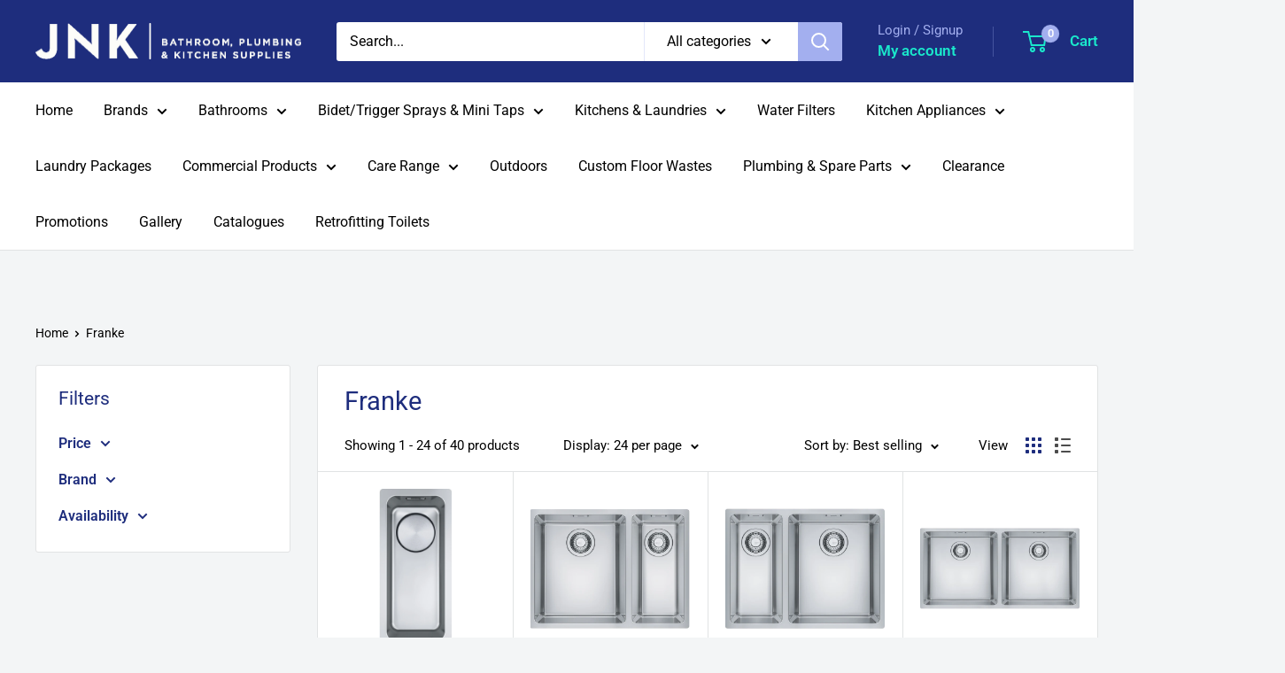

--- FILE ---
content_type: text/html; charset=utf-8
request_url: https://jnkonline.com.au/collections/franke
body_size: 39893
content:
<!doctype html>

<html class="no-js" lang="en">
  <head>
    <meta charset="utf-8">
    <meta name="viewport" content="width=device-width, initial-scale=1.0, height=device-height, minimum-scale=1.0, maximum-scale=1.0">
    <meta name="theme-color" content="#1e2d7d"><title>Franke
</title><link rel="canonical" href="https://jnkonline.com.au/collections/franke"><link rel="preload" as="style" href="//jnkonline.com.au/cdn/shop/t/7/assets/theme.css?v=66762216662947581241696886339">
    <link rel="preload" as="script" href="//jnkonline.com.au/cdn/shop/t/7/assets/theme.js?v=179372540479631345661696886339">
    <link rel="preconnect" href="https://cdn.shopify.com">
    <link rel="preconnect" href="https://fonts.shopifycdn.com">
    <link rel="dns-prefetch" href="https://productreviews.shopifycdn.com">
    <link rel="dns-prefetch" href="https://ajax.googleapis.com">
    <link rel="dns-prefetch" href="https://maps.googleapis.com">
    <link rel="dns-prefetch" href="https://maps.gstatic.com">

    <meta property="og:type" content="website">
  <meta property="og:title" content="Franke">
  <meta property="og:image" content="http://jnkonline.com.au/cdn/shop/files/MYX110-16.jpg?v=1761195217">
  <meta property="og:image:secure_url" content="https://jnkonline.com.au/cdn/shop/files/MYX110-16.jpg?v=1761195217">
  <meta property="og:image:width" content="453">
  <meta property="og:image:height" content="999"><meta property="og:url" content="https://jnkonline.com.au/collections/franke">
<meta property="og:site_name" content="jnkonline"><meta name="twitter:card" content="summary"><meta name="twitter:title" content="Franke">
  <meta name="twitter:description" content="">
  <meta name="twitter:image" content="https://jnkonline.com.au/cdn/shop/files/MYX110-16_600x600_crop_center.jpg?v=1761195217">
    <link rel="preload" href="//jnkonline.com.au/cdn/fonts/roboto/roboto_n4.2019d890f07b1852f56ce63ba45b2db45d852cba.woff2" as="font" type="font/woff2" crossorigin><link rel="preload" href="//jnkonline.com.au/cdn/fonts/roboto/roboto_n4.2019d890f07b1852f56ce63ba45b2db45d852cba.woff2" as="font" type="font/woff2" crossorigin><style>
  @font-face {
  font-family: Roboto;
  font-weight: 400;
  font-style: normal;
  font-display: swap;
  src: url("//jnkonline.com.au/cdn/fonts/roboto/roboto_n4.2019d890f07b1852f56ce63ba45b2db45d852cba.woff2") format("woff2"),
       url("//jnkonline.com.au/cdn/fonts/roboto/roboto_n4.238690e0007583582327135619c5f7971652fa9d.woff") format("woff");
}

  @font-face {
  font-family: Roboto;
  font-weight: 400;
  font-style: normal;
  font-display: swap;
  src: url("//jnkonline.com.au/cdn/fonts/roboto/roboto_n4.2019d890f07b1852f56ce63ba45b2db45d852cba.woff2") format("woff2"),
       url("//jnkonline.com.au/cdn/fonts/roboto/roboto_n4.238690e0007583582327135619c5f7971652fa9d.woff") format("woff");
}

@font-face {
  font-family: Roboto;
  font-weight: 600;
  font-style: normal;
  font-display: swap;
  src: url("//jnkonline.com.au/cdn/fonts/roboto/roboto_n6.3d305d5382545b48404c304160aadee38c90ef9d.woff2") format("woff2"),
       url("//jnkonline.com.au/cdn/fonts/roboto/roboto_n6.bb37be020157f87e181e5489d5e9137ad60c47a2.woff") format("woff");
}

@font-face {
  font-family: Roboto;
  font-weight: 400;
  font-style: italic;
  font-display: swap;
  src: url("//jnkonline.com.au/cdn/fonts/roboto/roboto_i4.57ce898ccda22ee84f49e6b57ae302250655e2d4.woff2") format("woff2"),
       url("//jnkonline.com.au/cdn/fonts/roboto/roboto_i4.b21f3bd061cbcb83b824ae8c7671a82587b264bf.woff") format("woff");
}


  @font-face {
  font-family: Roboto;
  font-weight: 700;
  font-style: normal;
  font-display: swap;
  src: url("//jnkonline.com.au/cdn/fonts/roboto/roboto_n7.f38007a10afbbde8976c4056bfe890710d51dec2.woff2") format("woff2"),
       url("//jnkonline.com.au/cdn/fonts/roboto/roboto_n7.94bfdd3e80c7be00e128703d245c207769d763f9.woff") format("woff");
}

  @font-face {
  font-family: Roboto;
  font-weight: 400;
  font-style: italic;
  font-display: swap;
  src: url("//jnkonline.com.au/cdn/fonts/roboto/roboto_i4.57ce898ccda22ee84f49e6b57ae302250655e2d4.woff2") format("woff2"),
       url("//jnkonline.com.au/cdn/fonts/roboto/roboto_i4.b21f3bd061cbcb83b824ae8c7671a82587b264bf.woff") format("woff");
}

  @font-face {
  font-family: Roboto;
  font-weight: 700;
  font-style: italic;
  font-display: swap;
  src: url("//jnkonline.com.au/cdn/fonts/roboto/roboto_i7.7ccaf9410746f2c53340607c42c43f90a9005937.woff2") format("woff2"),
       url("//jnkonline.com.au/cdn/fonts/roboto/roboto_i7.49ec21cdd7148292bffea74c62c0df6e93551516.woff") format("woff");
}


  :root {
    --default-text-font-size : 15px;
    --base-text-font-size    : 16px;
    --heading-font-family    : Roboto, sans-serif;
    --heading-font-weight    : 400;
    --heading-font-style     : normal;
    --text-font-family       : Roboto, sans-serif;
    --text-font-weight       : 400;
    --text-font-style        : normal;
    --text-font-bolder-weight: 600;
    --text-link-decoration   : underline;

    --text-color               : #000000;
    --text-color-rgb           : 0, 0, 0;
    --heading-color            : #1e2d7d;
    --border-color             : #e1e3e4;
    --border-color-rgb         : 225, 227, 228;
    --form-border-color        : #d4d6d8;
    --accent-color             : #1e2d7d;
    --accent-color-rgb         : 30, 45, 125;
    --link-color               : #00badb;
    --link-color-hover         : #00798e;
    --background               : #f3f5f6;
    --secondary-background     : #ffffff;
    --secondary-background-rgb : 255, 255, 255;
    --accent-background        : rgba(30, 45, 125, 0.08);

    --input-background: #ffffff;

    --error-color       : #ff0000;
    --error-background  : rgba(255, 0, 0, 0.07);
    --success-color     : #00aa00;
    --success-background: rgba(0, 170, 0, 0.11);

    --primary-button-background      : #00badb;
    --primary-button-background-rgb  : 0, 186, 219;
    --primary-button-text-color      : #ffffff;
    --secondary-button-background    : #1e2d7d;
    --secondary-button-background-rgb: 30, 45, 125;
    --secondary-button-text-color    : #ffffff;

    --header-background      : #1e2d7d;
    --header-text-color      : #1ae7cb;
    --header-light-text-color: #a3afef;
    --header-border-color    : rgba(163, 175, 239, 0.3);
    --header-accent-color    : #a3afef;

    --footer-background-color:    #f3f5f6;
    --footer-heading-text-color:  #1e2d7d;
    --footer-body-text-color:     #677279;
    --footer-body-text-color-rgb: 103, 114, 121;
    --footer-accent-color:        #00badb;
    --footer-accent-color-rgb:    0, 186, 219;
    --footer-border:              1px solid var(--border-color);
    
    --flickity-arrow-color: #abb1b4;--product-on-sale-accent           : #ee0000;
    --product-on-sale-accent-rgb       : 238, 0, 0;
    --product-on-sale-color            : #ffffff;
    --product-in-stock-color           : #008a00;
    --product-low-stock-color          : #ee0000;
    --product-sold-out-color           : #8a9297;
    --product-custom-label-1-background: #008a00;
    --product-custom-label-1-color     : #ffffff;
    --product-custom-label-2-background: #00a500;
    --product-custom-label-2-color     : #ffffff;
    --product-review-star-color        : #ffbd00;

    --mobile-container-gutter : 20px;
    --desktop-container-gutter: 40px;

    /* Shopify related variables */
    --payment-terms-background-color: #f3f5f6;
  }
</style>

<script>
  // IE11 does not have support for CSS variables, so we have to polyfill them
  if (!(((window || {}).CSS || {}).supports && window.CSS.supports('(--a: 0)'))) {
    const script = document.createElement('script');
    script.type = 'text/javascript';
    script.src = 'https://cdn.jsdelivr.net/npm/css-vars-ponyfill@2';
    script.onload = function() {
      cssVars({});
    };

    document.getElementsByTagName('head')[0].appendChild(script);
  }
</script>


    <script>window.performance && window.performance.mark && window.performance.mark('shopify.content_for_header.start');</script><meta id="shopify-digital-wallet" name="shopify-digital-wallet" content="/49065427110/digital_wallets/dialog">
<meta name="shopify-checkout-api-token" content="bb627cd8ac53a95b3a352a2207e84a80">
<link rel="alternate" type="application/atom+xml" title="Feed" href="/collections/franke.atom" />
<link rel="next" href="/collections/franke?page=2">
<link rel="alternate" type="application/json+oembed" href="https://jnkonline.com.au/collections/franke.oembed">
<script async="async" src="/checkouts/internal/preloads.js?locale=en-AU"></script>
<link rel="preconnect" href="https://shop.app" crossorigin="anonymous">
<script async="async" src="https://shop.app/checkouts/internal/preloads.js?locale=en-AU&shop_id=49065427110" crossorigin="anonymous"></script>
<script id="apple-pay-shop-capabilities" type="application/json">{"shopId":49065427110,"countryCode":"AU","currencyCode":"AUD","merchantCapabilities":["supports3DS"],"merchantId":"gid:\/\/shopify\/Shop\/49065427110","merchantName":"jnkonline","requiredBillingContactFields":["postalAddress","email","phone"],"requiredShippingContactFields":["postalAddress","email","phone"],"shippingType":"shipping","supportedNetworks":["visa","masterCard"],"total":{"type":"pending","label":"jnkonline","amount":"1.00"},"shopifyPaymentsEnabled":true,"supportsSubscriptions":true}</script>
<script id="shopify-features" type="application/json">{"accessToken":"bb627cd8ac53a95b3a352a2207e84a80","betas":["rich-media-storefront-analytics"],"domain":"jnkonline.com.au","predictiveSearch":true,"shopId":49065427110,"locale":"en"}</script>
<script>var Shopify = Shopify || {};
Shopify.shop = "jnk-bathrooms-plumbing-supplies-pty-ltd.myshopify.com";
Shopify.locale = "en";
Shopify.currency = {"active":"AUD","rate":"1.0"};
Shopify.country = "AU";
Shopify.theme = {"name":"Updated Warehouse","id":137405890803,"schema_name":"Warehouse","schema_version":"4.2.3","theme_store_id":871,"role":"main"};
Shopify.theme.handle = "null";
Shopify.theme.style = {"id":null,"handle":null};
Shopify.cdnHost = "jnkonline.com.au/cdn";
Shopify.routes = Shopify.routes || {};
Shopify.routes.root = "/";</script>
<script type="module">!function(o){(o.Shopify=o.Shopify||{}).modules=!0}(window);</script>
<script>!function(o){function n(){var o=[];function n(){o.push(Array.prototype.slice.apply(arguments))}return n.q=o,n}var t=o.Shopify=o.Shopify||{};t.loadFeatures=n(),t.autoloadFeatures=n()}(window);</script>
<script>
  window.ShopifyPay = window.ShopifyPay || {};
  window.ShopifyPay.apiHost = "shop.app\/pay";
  window.ShopifyPay.redirectState = null;
</script>
<script id="shop-js-analytics" type="application/json">{"pageType":"collection"}</script>
<script defer="defer" async type="module" src="//jnkonline.com.au/cdn/shopifycloud/shop-js/modules/v2/client.init-shop-cart-sync_BT-GjEfc.en.esm.js"></script>
<script defer="defer" async type="module" src="//jnkonline.com.au/cdn/shopifycloud/shop-js/modules/v2/chunk.common_D58fp_Oc.esm.js"></script>
<script defer="defer" async type="module" src="//jnkonline.com.au/cdn/shopifycloud/shop-js/modules/v2/chunk.modal_xMitdFEc.esm.js"></script>
<script type="module">
  await import("//jnkonline.com.au/cdn/shopifycloud/shop-js/modules/v2/client.init-shop-cart-sync_BT-GjEfc.en.esm.js");
await import("//jnkonline.com.au/cdn/shopifycloud/shop-js/modules/v2/chunk.common_D58fp_Oc.esm.js");
await import("//jnkonline.com.au/cdn/shopifycloud/shop-js/modules/v2/chunk.modal_xMitdFEc.esm.js");

  window.Shopify.SignInWithShop?.initShopCartSync?.({"fedCMEnabled":true,"windoidEnabled":true});

</script>
<script>
  window.Shopify = window.Shopify || {};
  if (!window.Shopify.featureAssets) window.Shopify.featureAssets = {};
  window.Shopify.featureAssets['shop-js'] = {"shop-cart-sync":["modules/v2/client.shop-cart-sync_DZOKe7Ll.en.esm.js","modules/v2/chunk.common_D58fp_Oc.esm.js","modules/v2/chunk.modal_xMitdFEc.esm.js"],"init-fed-cm":["modules/v2/client.init-fed-cm_B6oLuCjv.en.esm.js","modules/v2/chunk.common_D58fp_Oc.esm.js","modules/v2/chunk.modal_xMitdFEc.esm.js"],"shop-cash-offers":["modules/v2/client.shop-cash-offers_D2sdYoxE.en.esm.js","modules/v2/chunk.common_D58fp_Oc.esm.js","modules/v2/chunk.modal_xMitdFEc.esm.js"],"shop-login-button":["modules/v2/client.shop-login-button_QeVjl5Y3.en.esm.js","modules/v2/chunk.common_D58fp_Oc.esm.js","modules/v2/chunk.modal_xMitdFEc.esm.js"],"pay-button":["modules/v2/client.pay-button_DXTOsIq6.en.esm.js","modules/v2/chunk.common_D58fp_Oc.esm.js","modules/v2/chunk.modal_xMitdFEc.esm.js"],"shop-button":["modules/v2/client.shop-button_DQZHx9pm.en.esm.js","modules/v2/chunk.common_D58fp_Oc.esm.js","modules/v2/chunk.modal_xMitdFEc.esm.js"],"avatar":["modules/v2/client.avatar_BTnouDA3.en.esm.js"],"init-windoid":["modules/v2/client.init-windoid_CR1B-cfM.en.esm.js","modules/v2/chunk.common_D58fp_Oc.esm.js","modules/v2/chunk.modal_xMitdFEc.esm.js"],"init-shop-for-new-customer-accounts":["modules/v2/client.init-shop-for-new-customer-accounts_C_vY_xzh.en.esm.js","modules/v2/client.shop-login-button_QeVjl5Y3.en.esm.js","modules/v2/chunk.common_D58fp_Oc.esm.js","modules/v2/chunk.modal_xMitdFEc.esm.js"],"init-shop-email-lookup-coordinator":["modules/v2/client.init-shop-email-lookup-coordinator_BI7n9ZSv.en.esm.js","modules/v2/chunk.common_D58fp_Oc.esm.js","modules/v2/chunk.modal_xMitdFEc.esm.js"],"init-shop-cart-sync":["modules/v2/client.init-shop-cart-sync_BT-GjEfc.en.esm.js","modules/v2/chunk.common_D58fp_Oc.esm.js","modules/v2/chunk.modal_xMitdFEc.esm.js"],"shop-toast-manager":["modules/v2/client.shop-toast-manager_DiYdP3xc.en.esm.js","modules/v2/chunk.common_D58fp_Oc.esm.js","modules/v2/chunk.modal_xMitdFEc.esm.js"],"init-customer-accounts":["modules/v2/client.init-customer-accounts_D9ZNqS-Q.en.esm.js","modules/v2/client.shop-login-button_QeVjl5Y3.en.esm.js","modules/v2/chunk.common_D58fp_Oc.esm.js","modules/v2/chunk.modal_xMitdFEc.esm.js"],"init-customer-accounts-sign-up":["modules/v2/client.init-customer-accounts-sign-up_iGw4briv.en.esm.js","modules/v2/client.shop-login-button_QeVjl5Y3.en.esm.js","modules/v2/chunk.common_D58fp_Oc.esm.js","modules/v2/chunk.modal_xMitdFEc.esm.js"],"shop-follow-button":["modules/v2/client.shop-follow-button_CqMgW2wH.en.esm.js","modules/v2/chunk.common_D58fp_Oc.esm.js","modules/v2/chunk.modal_xMitdFEc.esm.js"],"checkout-modal":["modules/v2/client.checkout-modal_xHeaAweL.en.esm.js","modules/v2/chunk.common_D58fp_Oc.esm.js","modules/v2/chunk.modal_xMitdFEc.esm.js"],"shop-login":["modules/v2/client.shop-login_D91U-Q7h.en.esm.js","modules/v2/chunk.common_D58fp_Oc.esm.js","modules/v2/chunk.modal_xMitdFEc.esm.js"],"lead-capture":["modules/v2/client.lead-capture_BJmE1dJe.en.esm.js","modules/v2/chunk.common_D58fp_Oc.esm.js","modules/v2/chunk.modal_xMitdFEc.esm.js"],"payment-terms":["modules/v2/client.payment-terms_Ci9AEqFq.en.esm.js","modules/v2/chunk.common_D58fp_Oc.esm.js","modules/v2/chunk.modal_xMitdFEc.esm.js"]};
</script>
<script id="__st">var __st={"a":49065427110,"offset":39600,"reqid":"d6b2c516-56ce-4828-98fc-3c0326ab500f-1769464969","pageurl":"jnkonline.com.au\/collections\/franke","u":"050e9032232f","p":"collection","rtyp":"collection","rid":224819904678};</script>
<script>window.ShopifyPaypalV4VisibilityTracking = true;</script>
<script id="captcha-bootstrap">!function(){'use strict';const t='contact',e='account',n='new_comment',o=[[t,t],['blogs',n],['comments',n],[t,'customer']],c=[[e,'customer_login'],[e,'guest_login'],[e,'recover_customer_password'],[e,'create_customer']],r=t=>t.map((([t,e])=>`form[action*='/${t}']:not([data-nocaptcha='true']) input[name='form_type'][value='${e}']`)).join(','),a=t=>()=>t?[...document.querySelectorAll(t)].map((t=>t.form)):[];function s(){const t=[...o],e=r(t);return a(e)}const i='password',u='form_key',d=['recaptcha-v3-token','g-recaptcha-response','h-captcha-response',i],f=()=>{try{return window.sessionStorage}catch{return}},m='__shopify_v',_=t=>t.elements[u];function p(t,e,n=!1){try{const o=window.sessionStorage,c=JSON.parse(o.getItem(e)),{data:r}=function(t){const{data:e,action:n}=t;return t[m]||n?{data:e,action:n}:{data:t,action:n}}(c);for(const[e,n]of Object.entries(r))t.elements[e]&&(t.elements[e].value=n);n&&o.removeItem(e)}catch(o){console.error('form repopulation failed',{error:o})}}const l='form_type',E='cptcha';function T(t){t.dataset[E]=!0}const w=window,h=w.document,L='Shopify',v='ce_forms',y='captcha';let A=!1;((t,e)=>{const n=(g='f06e6c50-85a8-45c8-87d0-21a2b65856fe',I='https://cdn.shopify.com/shopifycloud/storefront-forms-hcaptcha/ce_storefront_forms_captcha_hcaptcha.v1.5.2.iife.js',D={infoText:'Protected by hCaptcha',privacyText:'Privacy',termsText:'Terms'},(t,e,n)=>{const o=w[L][v],c=o.bindForm;if(c)return c(t,g,e,D).then(n);var r;o.q.push([[t,g,e,D],n]),r=I,A||(h.body.append(Object.assign(h.createElement('script'),{id:'captcha-provider',async:!0,src:r})),A=!0)});var g,I,D;w[L]=w[L]||{},w[L][v]=w[L][v]||{},w[L][v].q=[],w[L][y]=w[L][y]||{},w[L][y].protect=function(t,e){n(t,void 0,e),T(t)},Object.freeze(w[L][y]),function(t,e,n,w,h,L){const[v,y,A,g]=function(t,e,n){const i=e?o:[],u=t?c:[],d=[...i,...u],f=r(d),m=r(i),_=r(d.filter((([t,e])=>n.includes(e))));return[a(f),a(m),a(_),s()]}(w,h,L),I=t=>{const e=t.target;return e instanceof HTMLFormElement?e:e&&e.form},D=t=>v().includes(t);t.addEventListener('submit',(t=>{const e=I(t);if(!e)return;const n=D(e)&&!e.dataset.hcaptchaBound&&!e.dataset.recaptchaBound,o=_(e),c=g().includes(e)&&(!o||!o.value);(n||c)&&t.preventDefault(),c&&!n&&(function(t){try{if(!f())return;!function(t){const e=f();if(!e)return;const n=_(t);if(!n)return;const o=n.value;o&&e.removeItem(o)}(t);const e=Array.from(Array(32),(()=>Math.random().toString(36)[2])).join('');!function(t,e){_(t)||t.append(Object.assign(document.createElement('input'),{type:'hidden',name:u})),t.elements[u].value=e}(t,e),function(t,e){const n=f();if(!n)return;const o=[...t.querySelectorAll(`input[type='${i}']`)].map((({name:t})=>t)),c=[...d,...o],r={};for(const[a,s]of new FormData(t).entries())c.includes(a)||(r[a]=s);n.setItem(e,JSON.stringify({[m]:1,action:t.action,data:r}))}(t,e)}catch(e){console.error('failed to persist form',e)}}(e),e.submit())}));const S=(t,e)=>{t&&!t.dataset[E]&&(n(t,e.some((e=>e===t))),T(t))};for(const o of['focusin','change'])t.addEventListener(o,(t=>{const e=I(t);D(e)&&S(e,y())}));const B=e.get('form_key'),M=e.get(l),P=B&&M;t.addEventListener('DOMContentLoaded',(()=>{const t=y();if(P)for(const e of t)e.elements[l].value===M&&p(e,B);[...new Set([...A(),...v().filter((t=>'true'===t.dataset.shopifyCaptcha))])].forEach((e=>S(e,t)))}))}(h,new URLSearchParams(w.location.search),n,t,e,['guest_login'])})(!0,!0)}();</script>
<script integrity="sha256-4kQ18oKyAcykRKYeNunJcIwy7WH5gtpwJnB7kiuLZ1E=" data-source-attribution="shopify.loadfeatures" defer="defer" src="//jnkonline.com.au/cdn/shopifycloud/storefront/assets/storefront/load_feature-a0a9edcb.js" crossorigin="anonymous"></script>
<script crossorigin="anonymous" defer="defer" src="//jnkonline.com.au/cdn/shopifycloud/storefront/assets/shopify_pay/storefront-65b4c6d7.js?v=20250812"></script>
<script data-source-attribution="shopify.dynamic_checkout.dynamic.init">var Shopify=Shopify||{};Shopify.PaymentButton=Shopify.PaymentButton||{isStorefrontPortableWallets:!0,init:function(){window.Shopify.PaymentButton.init=function(){};var t=document.createElement("script");t.src="https://jnkonline.com.au/cdn/shopifycloud/portable-wallets/latest/portable-wallets.en.js",t.type="module",document.head.appendChild(t)}};
</script>
<script data-source-attribution="shopify.dynamic_checkout.buyer_consent">
  function portableWalletsHideBuyerConsent(e){var t=document.getElementById("shopify-buyer-consent"),n=document.getElementById("shopify-subscription-policy-button");t&&n&&(t.classList.add("hidden"),t.setAttribute("aria-hidden","true"),n.removeEventListener("click",e))}function portableWalletsShowBuyerConsent(e){var t=document.getElementById("shopify-buyer-consent"),n=document.getElementById("shopify-subscription-policy-button");t&&n&&(t.classList.remove("hidden"),t.removeAttribute("aria-hidden"),n.addEventListener("click",e))}window.Shopify?.PaymentButton&&(window.Shopify.PaymentButton.hideBuyerConsent=portableWalletsHideBuyerConsent,window.Shopify.PaymentButton.showBuyerConsent=portableWalletsShowBuyerConsent);
</script>
<script data-source-attribution="shopify.dynamic_checkout.cart.bootstrap">document.addEventListener("DOMContentLoaded",(function(){function t(){return document.querySelector("shopify-accelerated-checkout-cart, shopify-accelerated-checkout")}if(t())Shopify.PaymentButton.init();else{new MutationObserver((function(e,n){t()&&(Shopify.PaymentButton.init(),n.disconnect())})).observe(document.body,{childList:!0,subtree:!0})}}));
</script>
<link id="shopify-accelerated-checkout-styles" rel="stylesheet" media="screen" href="https://jnkonline.com.au/cdn/shopifycloud/portable-wallets/latest/accelerated-checkout-backwards-compat.css" crossorigin="anonymous">
<style id="shopify-accelerated-checkout-cart">
        #shopify-buyer-consent {
  margin-top: 1em;
  display: inline-block;
  width: 100%;
}

#shopify-buyer-consent.hidden {
  display: none;
}

#shopify-subscription-policy-button {
  background: none;
  border: none;
  padding: 0;
  text-decoration: underline;
  font-size: inherit;
  cursor: pointer;
}

#shopify-subscription-policy-button::before {
  box-shadow: none;
}

      </style>

<script>window.performance && window.performance.mark && window.performance.mark('shopify.content_for_header.end');</script>

    <link rel="stylesheet" href="//jnkonline.com.au/cdn/shop/t/7/assets/theme.css?v=66762216662947581241696886339">

    


  <script type="application/ld+json">
  {
    "@context": "https://schema.org",
    "@type": "BreadcrumbList",
  "itemListElement": [{
      "@type": "ListItem",
      "position": 1,
      "name": "Home",
      "item": "https://jnkonline.com.au"
    },{
          "@type": "ListItem",
          "position": 2,
          "name": "Franke",
          "item": "https://jnkonline.com.au/collections/franke"
        }]
  }
  </script>



    <script>
      // This allows to expose several variables to the global scope, to be used in scripts
      window.theme = {
        pageType: "collection",
        cartCount: 0,
        moneyFormat: "${{amount}}",
        moneyWithCurrencyFormat: "${{amount}} AUD",
        currencyCodeEnabled: false,
        showDiscount: true,
        discountMode: "percentage",
        cartType: "drawer"
      };

      window.routes = {
        rootUrl: "\/",
        rootUrlWithoutSlash: '',
        cartUrl: "\/cart",
        cartAddUrl: "\/cart\/add",
        cartChangeUrl: "\/cart\/change",
        searchUrl: "\/search",
        productRecommendationsUrl: "\/recommendations\/products"
      };

      window.languages = {
        productRegularPrice: "Regular price",
        productSalePrice: "Sale price",
        collectionOnSaleLabel: "Save {{savings}}",
        productFormUnavailable: "Unavailable",
        productFormAddToCart: "Add to cart",
        productFormPreOrder: "Pre-order",
        productFormSoldOut: "Contact sales@jnkbiga.com",
        productAdded: "Product has been added to your cart",
        productAddedShort: "Added!",
        shippingEstimatorNoResults: "No shipping could be found for your address.",
        shippingEstimatorOneResult: "There is one shipping rate for your address:",
        shippingEstimatorMultipleResults: "There are {{count}} shipping rates for your address:",
        shippingEstimatorErrors: "There are some errors:"
      };

      document.documentElement.className = document.documentElement.className.replace('no-js', 'js');
    </script><script src="//jnkonline.com.au/cdn/shop/t/7/assets/theme.js?v=179372540479631345661696886339" defer></script>
    <script src="//jnkonline.com.au/cdn/shop/t/7/assets/custom.js?v=102476495355921946141696886339" defer></script><script>
        (function () {
          window.onpageshow = function() {
            // We force re-freshing the cart content onpageshow, as most browsers will serve a cache copy when hitting the
            // back button, which cause staled data
            document.documentElement.dispatchEvent(new CustomEvent('cart:refresh', {
              bubbles: true,
              detail: {scrollToTop: false}
            }));
          };
        })();
      </script><link href="https://monorail-edge.shopifysvc.com" rel="dns-prefetch">
<script>(function(){if ("sendBeacon" in navigator && "performance" in window) {try {var session_token_from_headers = performance.getEntriesByType('navigation')[0].serverTiming.find(x => x.name == '_s').description;} catch {var session_token_from_headers = undefined;}var session_cookie_matches = document.cookie.match(/_shopify_s=([^;]*)/);var session_token_from_cookie = session_cookie_matches && session_cookie_matches.length === 2 ? session_cookie_matches[1] : "";var session_token = session_token_from_headers || session_token_from_cookie || "";function handle_abandonment_event(e) {var entries = performance.getEntries().filter(function(entry) {return /monorail-edge.shopifysvc.com/.test(entry.name);});if (!window.abandonment_tracked && entries.length === 0) {window.abandonment_tracked = true;var currentMs = Date.now();var navigation_start = performance.timing.navigationStart;var payload = {shop_id: 49065427110,url: window.location.href,navigation_start,duration: currentMs - navigation_start,session_token,page_type: "collection"};window.navigator.sendBeacon("https://monorail-edge.shopifysvc.com/v1/produce", JSON.stringify({schema_id: "online_store_buyer_site_abandonment/1.1",payload: payload,metadata: {event_created_at_ms: currentMs,event_sent_at_ms: currentMs}}));}}window.addEventListener('pagehide', handle_abandonment_event);}}());</script>
<script id="web-pixels-manager-setup">(function e(e,d,r,n,o){if(void 0===o&&(o={}),!Boolean(null===(a=null===(i=window.Shopify)||void 0===i?void 0:i.analytics)||void 0===a?void 0:a.replayQueue)){var i,a;window.Shopify=window.Shopify||{};var t=window.Shopify;t.analytics=t.analytics||{};var s=t.analytics;s.replayQueue=[],s.publish=function(e,d,r){return s.replayQueue.push([e,d,r]),!0};try{self.performance.mark("wpm:start")}catch(e){}var l=function(){var e={modern:/Edge?\/(1{2}[4-9]|1[2-9]\d|[2-9]\d{2}|\d{4,})\.\d+(\.\d+|)|Firefox\/(1{2}[4-9]|1[2-9]\d|[2-9]\d{2}|\d{4,})\.\d+(\.\d+|)|Chrom(ium|e)\/(9{2}|\d{3,})\.\d+(\.\d+|)|(Maci|X1{2}).+ Version\/(15\.\d+|(1[6-9]|[2-9]\d|\d{3,})\.\d+)([,.]\d+|)( \(\w+\)|)( Mobile\/\w+|) Safari\/|Chrome.+OPR\/(9{2}|\d{3,})\.\d+\.\d+|(CPU[ +]OS|iPhone[ +]OS|CPU[ +]iPhone|CPU IPhone OS|CPU iPad OS)[ +]+(15[._]\d+|(1[6-9]|[2-9]\d|\d{3,})[._]\d+)([._]\d+|)|Android:?[ /-](13[3-9]|1[4-9]\d|[2-9]\d{2}|\d{4,})(\.\d+|)(\.\d+|)|Android.+Firefox\/(13[5-9]|1[4-9]\d|[2-9]\d{2}|\d{4,})\.\d+(\.\d+|)|Android.+Chrom(ium|e)\/(13[3-9]|1[4-9]\d|[2-9]\d{2}|\d{4,})\.\d+(\.\d+|)|SamsungBrowser\/([2-9]\d|\d{3,})\.\d+/,legacy:/Edge?\/(1[6-9]|[2-9]\d|\d{3,})\.\d+(\.\d+|)|Firefox\/(5[4-9]|[6-9]\d|\d{3,})\.\d+(\.\d+|)|Chrom(ium|e)\/(5[1-9]|[6-9]\d|\d{3,})\.\d+(\.\d+|)([\d.]+$|.*Safari\/(?![\d.]+ Edge\/[\d.]+$))|(Maci|X1{2}).+ Version\/(10\.\d+|(1[1-9]|[2-9]\d|\d{3,})\.\d+)([,.]\d+|)( \(\w+\)|)( Mobile\/\w+|) Safari\/|Chrome.+OPR\/(3[89]|[4-9]\d|\d{3,})\.\d+\.\d+|(CPU[ +]OS|iPhone[ +]OS|CPU[ +]iPhone|CPU IPhone OS|CPU iPad OS)[ +]+(10[._]\d+|(1[1-9]|[2-9]\d|\d{3,})[._]\d+)([._]\d+|)|Android:?[ /-](13[3-9]|1[4-9]\d|[2-9]\d{2}|\d{4,})(\.\d+|)(\.\d+|)|Mobile Safari.+OPR\/([89]\d|\d{3,})\.\d+\.\d+|Android.+Firefox\/(13[5-9]|1[4-9]\d|[2-9]\d{2}|\d{4,})\.\d+(\.\d+|)|Android.+Chrom(ium|e)\/(13[3-9]|1[4-9]\d|[2-9]\d{2}|\d{4,})\.\d+(\.\d+|)|Android.+(UC? ?Browser|UCWEB|U3)[ /]?(15\.([5-9]|\d{2,})|(1[6-9]|[2-9]\d|\d{3,})\.\d+)\.\d+|SamsungBrowser\/(5\.\d+|([6-9]|\d{2,})\.\d+)|Android.+MQ{2}Browser\/(14(\.(9|\d{2,})|)|(1[5-9]|[2-9]\d|\d{3,})(\.\d+|))(\.\d+|)|K[Aa][Ii]OS\/(3\.\d+|([4-9]|\d{2,})\.\d+)(\.\d+|)/},d=e.modern,r=e.legacy,n=navigator.userAgent;return n.match(d)?"modern":n.match(r)?"legacy":"unknown"}(),u="modern"===l?"modern":"legacy",c=(null!=n?n:{modern:"",legacy:""})[u],f=function(e){return[e.baseUrl,"/wpm","/b",e.hashVersion,"modern"===e.buildTarget?"m":"l",".js"].join("")}({baseUrl:d,hashVersion:r,buildTarget:u}),m=function(e){var d=e.version,r=e.bundleTarget,n=e.surface,o=e.pageUrl,i=e.monorailEndpoint;return{emit:function(e){var a=e.status,t=e.errorMsg,s=(new Date).getTime(),l=JSON.stringify({metadata:{event_sent_at_ms:s},events:[{schema_id:"web_pixels_manager_load/3.1",payload:{version:d,bundle_target:r,page_url:o,status:a,surface:n,error_msg:t},metadata:{event_created_at_ms:s}}]});if(!i)return console&&console.warn&&console.warn("[Web Pixels Manager] No Monorail endpoint provided, skipping logging."),!1;try{return self.navigator.sendBeacon.bind(self.navigator)(i,l)}catch(e){}var u=new XMLHttpRequest;try{return u.open("POST",i,!0),u.setRequestHeader("Content-Type","text/plain"),u.send(l),!0}catch(e){return console&&console.warn&&console.warn("[Web Pixels Manager] Got an unhandled error while logging to Monorail."),!1}}}}({version:r,bundleTarget:l,surface:e.surface,pageUrl:self.location.href,monorailEndpoint:e.monorailEndpoint});try{o.browserTarget=l,function(e){var d=e.src,r=e.async,n=void 0===r||r,o=e.onload,i=e.onerror,a=e.sri,t=e.scriptDataAttributes,s=void 0===t?{}:t,l=document.createElement("script"),u=document.querySelector("head"),c=document.querySelector("body");if(l.async=n,l.src=d,a&&(l.integrity=a,l.crossOrigin="anonymous"),s)for(var f in s)if(Object.prototype.hasOwnProperty.call(s,f))try{l.dataset[f]=s[f]}catch(e){}if(o&&l.addEventListener("load",o),i&&l.addEventListener("error",i),u)u.appendChild(l);else{if(!c)throw new Error("Did not find a head or body element to append the script");c.appendChild(l)}}({src:f,async:!0,onload:function(){if(!function(){var e,d;return Boolean(null===(d=null===(e=window.Shopify)||void 0===e?void 0:e.analytics)||void 0===d?void 0:d.initialized)}()){var d=window.webPixelsManager.init(e)||void 0;if(d){var r=window.Shopify.analytics;r.replayQueue.forEach((function(e){var r=e[0],n=e[1],o=e[2];d.publishCustomEvent(r,n,o)})),r.replayQueue=[],r.publish=d.publishCustomEvent,r.visitor=d.visitor,r.initialized=!0}}},onerror:function(){return m.emit({status:"failed",errorMsg:"".concat(f," has failed to load")})},sri:function(e){var d=/^sha384-[A-Za-z0-9+/=]+$/;return"string"==typeof e&&d.test(e)}(c)?c:"",scriptDataAttributes:o}),m.emit({status:"loading"})}catch(e){m.emit({status:"failed",errorMsg:(null==e?void 0:e.message)||"Unknown error"})}}})({shopId: 49065427110,storefrontBaseUrl: "https://jnkonline.com.au",extensionsBaseUrl: "https://extensions.shopifycdn.com/cdn/shopifycloud/web-pixels-manager",monorailEndpoint: "https://monorail-edge.shopifysvc.com/unstable/produce_batch",surface: "storefront-renderer",enabledBetaFlags: ["2dca8a86"],webPixelsConfigList: [{"id":"shopify-app-pixel","configuration":"{}","eventPayloadVersion":"v1","runtimeContext":"STRICT","scriptVersion":"0450","apiClientId":"shopify-pixel","type":"APP","privacyPurposes":["ANALYTICS","MARKETING"]},{"id":"shopify-custom-pixel","eventPayloadVersion":"v1","runtimeContext":"LAX","scriptVersion":"0450","apiClientId":"shopify-pixel","type":"CUSTOM","privacyPurposes":["ANALYTICS","MARKETING"]}],isMerchantRequest: false,initData: {"shop":{"name":"jnkonline","paymentSettings":{"currencyCode":"AUD"},"myshopifyDomain":"jnk-bathrooms-plumbing-supplies-pty-ltd.myshopify.com","countryCode":"AU","storefrontUrl":"https:\/\/jnkonline.com.au"},"customer":null,"cart":null,"checkout":null,"productVariants":[],"purchasingCompany":null},},"https://jnkonline.com.au/cdn","fcfee988w5aeb613cpc8e4bc33m6693e112",{"modern":"","legacy":""},{"shopId":"49065427110","storefrontBaseUrl":"https:\/\/jnkonline.com.au","extensionBaseUrl":"https:\/\/extensions.shopifycdn.com\/cdn\/shopifycloud\/web-pixels-manager","surface":"storefront-renderer","enabledBetaFlags":"[\"2dca8a86\"]","isMerchantRequest":"false","hashVersion":"fcfee988w5aeb613cpc8e4bc33m6693e112","publish":"custom","events":"[[\"page_viewed\",{}],[\"collection_viewed\",{\"collection\":{\"id\":\"224819904678\",\"title\":\"Franke\",\"productVariants\":[{\"price\":{\"amount\":1049.0,\"currencyCode\":\"AUD\"},\"product\":{\"title\":\"Franke Mythos Single Bowl Bare Sink MYX110-16B\",\"vendor\":\"Franke\",\"id\":\"9258045636851\",\"untranslatedTitle\":\"Franke Mythos Single Bowl Bare Sink MYX110-16B\",\"url\":\"\/products\/franke-mythos-single-bowl-sink-myx110-16b\",\"type\":\"Kitchen Sinks\"},\"id\":\"47918400995571\",\"image\":{\"src\":\"\/\/jnkonline.com.au\/cdn\/shop\/files\/MYX110-16.jpg?v=1761195217\"},\"sku\":\"MYX110-16B\",\"title\":\"Default Title\",\"untranslatedTitle\":\"Default Title\"},{\"price\":{\"amount\":1409.0,\"currencyCode\":\"AUD\"},\"product\":{\"title\":\"Franke Maris 1 \u0026 1\/2 Bowl Sink MRX260-34\/19SBR\",\"vendor\":\"Franke\",\"id\":\"9258040819955\",\"untranslatedTitle\":\"Franke Maris 1 \u0026 1\/2 Bowl Sink MRX260-34\/19SBR\",\"url\":\"\/products\/franke-maris-1-1-2-bowl-sink-mrx260-34-19sbr\",\"type\":\"Kitchen Sinks\"},\"id\":\"47918379466995\",\"image\":{\"src\":\"\/\/jnkonline.com.au\/cdn\/shop\/files\/MRX260-34_19SBR.jpg?v=1761193169\"},\"sku\":\"MRX260-34\/19SBR\",\"title\":\"Default Title\",\"untranslatedTitle\":\"Default Title\"},{\"price\":{\"amount\":1409.0,\"currencyCode\":\"AUD\"},\"product\":{\"title\":\"Franke Maris 1 \u0026 1\/2 Bowl Sink MRX260-34\/19SBL\",\"vendor\":\"Franke\",\"id\":\"9258035118323\",\"untranslatedTitle\":\"Franke Maris 1 \u0026 1\/2 Bowl Sink MRX260-34\/19SBL\",\"url\":\"\/products\/franke-maris-1-1-2-bowl-sink-mrx260-34-19sbl\",\"type\":\"Kitchen Sinks\"},\"id\":\"47918351155443\",\"image\":{\"src\":\"\/\/jnkonline.com.au\/cdn\/shop\/files\/MRX260-34_19SBL.jpg?v=1761191831\"},\"sku\":\"MRX260-34\/19SBL\",\"title\":\"Default Title\",\"untranslatedTitle\":\"Default Title\"},{\"price\":{\"amount\":1569.0,\"currencyCode\":\"AUD\"},\"product\":{\"title\":\"Franke Maris Double Bowl Sink MRX220-40\/40\",\"vendor\":\"Franke\",\"id\":\"9253835604211\",\"untranslatedTitle\":\"Franke Maris Double Bowl Sink MRX220-40\/40\",\"url\":\"\/products\/franke-maris-double-bowl-sink-mrx210-40-40\",\"type\":\"Kitchen Sinks\"},\"id\":\"47896033394931\",\"image\":{\"src\":\"\/\/jnkonline.com.au\/cdn\/shop\/files\/MRX210-40_40.jpg?v=1760592426\"},\"sku\":\"MRX220-40\/40\",\"title\":\"Default Title\",\"untranslatedTitle\":\"Default Title\"},{\"price\":{\"amount\":1259.0,\"currencyCode\":\"AUD\"},\"product\":{\"title\":\"Franke Maris Single Bowl Sink MRX210-70\",\"vendor\":\"Franke\",\"id\":\"9253824069875\",\"untranslatedTitle\":\"Franke Maris Single Bowl Sink MRX210-70\",\"url\":\"\/products\/franke-maris-single-bowl-sink-mrx210-70\",\"type\":\"Kitchen Sinks\"},\"id\":\"47895900127475\",\"image\":{\"src\":\"\/\/jnkonline.com.au\/cdn\/shop\/files\/MRX210-70.jpg?v=1760590677\"},\"sku\":\"MRX210-70\",\"title\":\"Default Title\",\"untranslatedTitle\":\"Default Title\"},{\"price\":{\"amount\":989.0,\"currencyCode\":\"AUD\"},\"product\":{\"title\":\"Franke Maris Single Bowl Sink MRX210-50\",\"vendor\":\"Franke\",\"id\":\"9253822890227\",\"untranslatedTitle\":\"Franke Maris Single Bowl Sink MRX210-50\",\"url\":\"\/products\/franke-maris-single-bowl-sink-mrx210-50\",\"type\":\"Kitchen Sinks\"},\"id\":\"47895888330995\",\"image\":{\"src\":\"\/\/jnkonline.com.au\/cdn\/shop\/files\/MRX210-50.jpg?v=1760590328\"},\"sku\":\"MRX210-50\",\"title\":\"Default Title\",\"untranslatedTitle\":\"Default Title\"},{\"price\":{\"amount\":889.0,\"currencyCode\":\"AUD\"},\"product\":{\"title\":\"Franke Maris Single Bowl Sink MRX210-34\",\"vendor\":\"Franke\",\"id\":\"9253809783027\",\"untranslatedTitle\":\"Franke Maris Single Bowl Sink MRX210-34\",\"url\":\"\/products\/franke-maris-single-bowl-sink-mrx210-34\",\"type\":\"Kitchen Sinks\"},\"id\":\"47895756308723\",\"image\":{\"src\":\"\/\/jnkonline.com.au\/cdn\/shop\/files\/MRX210-34.jpg?v=1760590150\"},\"sku\":\"MRX210-34\",\"title\":\"Default Title\",\"untranslatedTitle\":\"Default Title\"},{\"price\":{\"amount\":1619.0,\"currencyCode\":\"AUD\"},\"product\":{\"title\":\"Franke Bolero 1 1\/2 Bowl Sink BOX220-42\/29\",\"vendor\":\"Franke\",\"id\":\"9240988287219\",\"untranslatedTitle\":\"Franke Bolero 1 1\/2 Bowl Sink BOX220-42\/29\",\"url\":\"\/products\/franke-bolero-1-1-2-bowl-sink-box220-42-29\",\"type\":\"Kitchen Sinks\"},\"id\":\"47827919667443\",\"image\":{\"src\":\"\/\/jnkonline.com.au\/cdn\/shop\/files\/BOX220-42_29SBR.png?v=1759385675\"},\"sku\":\"BOX220-42\/29SBR\",\"title\":\"Right Hand Side\",\"untranslatedTitle\":\"Right Hand Side\"},{\"price\":{\"amount\":1619.0,\"currencyCode\":\"AUD\"},\"product\":{\"title\":\"Franke Bolero Double Bowl Sink BOX220-36\",\"vendor\":\"Franke\",\"id\":\"9240986386675\",\"untranslatedTitle\":\"Franke Bolero Double Bowl Sink BOX220-36\",\"url\":\"\/products\/franke-bolero-single-bowl-sink-box220-36\",\"type\":\"Kitchen Sinks\"},\"id\":\"47827902922995\",\"image\":{\"src\":\"\/\/jnkonline.com.au\/cdn\/shop\/files\/BOX220-36.png?v=1759384573\"},\"sku\":\"BOX220-36\",\"title\":\"Default Title\",\"untranslatedTitle\":\"Default Title\"},{\"price\":{\"amount\":1459.0,\"currencyCode\":\"AUD\"},\"product\":{\"title\":\"Franke Bolero Single Bowl Sink BOX210-68\",\"vendor\":\"Franke\",\"id\":\"9240986026227\",\"untranslatedTitle\":\"Franke Bolero Single Bowl Sink BOX210-68\",\"url\":\"\/products\/franke-bolero-single-bowl-sink-box210-68\",\"type\":\"Kitchen Sinks\"},\"id\":\"47827902365939\",\"image\":{\"src\":\"\/\/jnkonline.com.au\/cdn\/shop\/files\/BOX210-68.png?v=1759384122\"},\"sku\":\"BOX210-68\",\"title\":\"Default Title\",\"untranslatedTitle\":\"Default Title\"},{\"price\":{\"amount\":1199.0,\"currencyCode\":\"AUD\"},\"product\":{\"title\":\"Franke Bolero Single Bowl Sink BOX210-50\",\"vendor\":\"Franke\",\"id\":\"9240985633011\",\"untranslatedTitle\":\"Franke Bolero Single Bowl Sink BOX210-50\",\"url\":\"\/products\/franke-bolero-single-bowl-sink-box210-50\",\"type\":\"Kitchen Sinks\"},\"id\":\"47827898794227\",\"image\":{\"src\":\"\/\/jnkonline.com.au\/cdn\/shop\/files\/BOX210-50.png?v=1759383502\"},\"sku\":\"BOX210-50\",\"title\":\"Default Title\",\"untranslatedTitle\":\"Default Title\"},{\"price\":{\"amount\":1049.0,\"currencyCode\":\"AUD\"},\"product\":{\"title\":\"Franke Bolero Single Bowl Sink BOX210-36\",\"vendor\":\"Franke\",\"id\":\"9240979177715\",\"untranslatedTitle\":\"Franke Bolero Single Bowl Sink BOX210-36\",\"url\":\"\/products\/franke-bolero-single-bowl-sink-box210-36\",\"type\":\"Kitchen Sinks\"},\"id\":\"47827881197811\",\"image\":{\"src\":\"\/\/jnkonline.com.au\/cdn\/shop\/files\/BOX210-36.png?v=1759380056\"},\"sku\":\"BOX210-36\",\"title\":\"Default Title\",\"untranslatedTitle\":\"Default Title\"},{\"price\":{\"amount\":729.0,\"currencyCode\":\"AUD\"},\"product\":{\"title\":\"Franke Bell 1 3\/4 Bowl Sink BCX620-42\/35\",\"vendor\":\"Franke\",\"id\":\"9240966725875\",\"untranslatedTitle\":\"Franke Bell 1 3\/4 Bowl Sink BCX620-42\/35\",\"url\":\"\/products\/franke-bell-1-3-4-bowl-sink-bcx620-42-35\",\"type\":\"Kitchen Sinks\"},\"id\":\"47827758514419\",\"image\":{\"src\":\"\/\/jnkonline.com.au\/cdn\/shop\/files\/BCX620-42_35_01.png?v=1759378171\"},\"sku\":\"BCX620-38\/38\",\"title\":\"Default Title\",\"untranslatedTitle\":\"Default Title\"},{\"price\":{\"amount\":839.0,\"currencyCode\":\"AUD\"},\"product\":{\"title\":\"Franke Bell Double Bowl Sink BCX220-38\/38\",\"vendor\":\"Franke\",\"id\":\"9240917901555\",\"untranslatedTitle\":\"Franke Bell Double Bowl Sink BCX220-38\/38\",\"url\":\"\/products\/franke-bell-double-bowl-sink-anx220-38-38\",\"type\":\"Kitchen Sinks\"},\"id\":\"47826809094387\",\"image\":{\"src\":\"\/\/jnkonline.com.au\/cdn\/shop\/files\/BCX220-38_38_cd502b71-a260-4430-93ca-eb217054deb2.png?v=1759376588\"},\"sku\":\"BCX220-38\/38\",\"title\":\"Default Title\",\"untranslatedTitle\":\"Default Title\"},{\"price\":{\"amount\":1099.0,\"currencyCode\":\"AUD\"},\"product\":{\"title\":\"Franke Aton Double Bowl Sink ANX220\",\"vendor\":\"Franke\",\"id\":\"9238376644851\",\"untranslatedTitle\":\"Franke Aton Double Bowl Sink ANX220\",\"url\":\"\/products\/franke-aton-double-bowl-sink-anx220\",\"type\":\"Kitchen Sinks\"},\"id\":\"47812926865651\",\"image\":{\"src\":\"\/\/jnkonline.com.au\/cdn\/shop\/files\/ANX220_781b14b6-61bb-4954-bd70-8941b34bf2b4.png?v=1759210067\"},\"sku\":\"ANX220\",\"title\":\"Default Title\",\"untranslatedTitle\":\"Default Title\"},{\"price\":{\"amount\":889.0,\"currencyCode\":\"AUD\"},\"product\":{\"title\":\"Franke Aton Single Bowl with Drainer ANX211\",\"vendor\":\"Franke\",\"id\":\"9238369206515\",\"untranslatedTitle\":\"Franke Aton Single Bowl with Drainer ANX211\",\"url\":\"\/products\/franke-aton-single-bowl-with-drainer-anx211\",\"type\":\"Kitchen Sinks\"},\"id\":\"47812840554739\",\"image\":{\"src\":\"\/\/jnkonline.com.au\/cdn\/shop\/files\/ANX211LHD.png?v=1759209592\"},\"sku\":\"ANX211LHD\",\"title\":\"Left Hand Drainer\",\"untranslatedTitle\":\"Left Hand Drainer\"},{\"price\":{\"amount\":1359.0,\"currencyCode\":\"AUD\"},\"product\":{\"title\":\"Franke Aton Double Bowl with Drainer ANX221\",\"vendor\":\"Franke\",\"id\":\"9238360883443\",\"untranslatedTitle\":\"Franke Aton Double Bowl with Drainer ANX221\",\"url\":\"\/products\/franke-aton-double-bowl-anx221rhd\",\"type\":\"Kitchen Sinks\"},\"id\":\"47812791566579\",\"image\":{\"src\":\"\/\/jnkonline.com.au\/cdn\/shop\/files\/ANX221LHD.png?v=1759208978\"},\"sku\":\"ANX221LHD\",\"title\":\"Left Hand Drainer\",\"untranslatedTitle\":\"Left Hand Drainer\"},{\"price\":{\"amount\":1149.0,\"currencyCode\":\"AUD\"},\"product\":{\"title\":\"Franke Orbit Pull Out Sink Mixer Stainless Steel TA9201\",\"vendor\":\"Franke\",\"id\":\"9238296199411\",\"untranslatedTitle\":\"Franke Orbit Pull Out Sink Mixer Stainless Steel TA9201\",\"url\":\"\/products\/franke-orbit-pull-out-sink-mixer-stainless-steel-ta9201\",\"type\":\"Sink Mixer\"},\"id\":\"47812150264051\",\"image\":{\"src\":\"\/\/jnkonline.com.au\/cdn\/shop\/files\/TA9201_01.png?v=1759206327\"},\"sku\":\"TA9201\",\"title\":\"Default Title\",\"untranslatedTitle\":\"Default Title\"},{\"price\":{\"amount\":939.0,\"currencyCode\":\"AUD\"},\"product\":{\"title\":\"Franke Orbit Sink Mixer Stainless Steel TA9200\",\"vendor\":\"Franke\",\"id\":\"9238292070643\",\"untranslatedTitle\":\"Franke Orbit Sink Mixer Stainless Steel TA9200\",\"url\":\"\/products\/franke-orbit-sink-mixer-stainless-steel-ta9200\",\"type\":\"Sink Mixer\"},\"id\":\"47812103799027\",\"image\":{\"src\":\"\/\/jnkonline.com.au\/cdn\/shop\/files\/TA9200_01.png?v=1759202909\"},\"sku\":\"TA9200\",\"title\":\"Default Title\",\"untranslatedTitle\":\"Default Title\"},{\"price\":{\"amount\":1569.0,\"currencyCode\":\"AUD\"},\"product\":{\"title\":\"Franke Mythos Masterpiece Pull Out Mixer Gold TA6701GD\",\"vendor\":\"Franke\",\"id\":\"9237216100595\",\"untranslatedTitle\":\"Franke Mythos Masterpiece Pull Out Mixer Gold TA6701GD\",\"url\":\"\/products\/franke-mythos-masterpiece-pull-out-mixer-gold-ta6701gd\",\"type\":\"Sink Mixer\"},\"id\":\"47804266184947\",\"image\":{\"src\":\"\/\/jnkonline.com.au\/cdn\/shop\/files\/TA6701GD_01.png?v=1759128722\"},\"sku\":\"TA6701GD\",\"title\":\"Default Title\",\"untranslatedTitle\":\"Default Title\"},{\"price\":{\"amount\":1569.0,\"currencyCode\":\"AUD\"},\"product\":{\"title\":\"Franke Mythos Masterpiece Pull Out Mixer Copper TA6701CP\",\"vendor\":\"Franke\",\"id\":\"9237214953715\",\"untranslatedTitle\":\"Franke Mythos Masterpiece Pull Out Mixer Copper TA6701CP\",\"url\":\"\/products\/franke-mythos-masterpiece-pull-out-mixer-copper-tap-ta6701cp\",\"type\":\"Sink Mixer\"},\"id\":\"47804262318323\",\"image\":{\"src\":\"\/\/jnkonline.com.au\/cdn\/shop\/files\/TA6701CP_01.png?v=1759127934\"},\"sku\":\"TA6701CP\",\"title\":\"Default Title\",\"untranslatedTitle\":\"Default Title\"},{\"price\":{\"amount\":1569.0,\"currencyCode\":\"AUD\"},\"product\":{\"title\":\"Franke Mythos Masterpiece Pull Out Mixer Anthracite TA6701AN\",\"vendor\":\"Franke\",\"id\":\"9237214003443\",\"untranslatedTitle\":\"Franke Mythos Masterpiece Pull Out Mixer Anthracite TA6701AN\",\"url\":\"\/products\/franke-mythos-masterpiece-pull-out-mixer-anthracite-ta6701an\",\"type\":\"Sink Mixer\"},\"id\":\"47804258320627\",\"image\":{\"src\":\"\/\/jnkonline.com.au\/cdn\/shop\/files\/TA6701AN_01.png?v=1759127564\"},\"sku\":\"TA6701AN\",\"title\":\"Default Title\",\"untranslatedTitle\":\"Default Title\"},{\"price\":{\"amount\":1459.0,\"currencyCode\":\"AUD\"},\"product\":{\"title\":\"Franke Mythos Masterpiece Pull Out Mixer Stainless Steel TA6701\",\"vendor\":\"Franke\",\"id\":\"9237201846515\",\"untranslatedTitle\":\"Franke Mythos Masterpiece Pull Out Mixer Stainless Steel TA6701\",\"url\":\"\/products\/franke-mythos-masterpiece-pull-out-mixer-ta6701\",\"type\":\"Sink Mixer\"},\"id\":\"47804217753843\",\"image\":{\"src\":\"\/\/jnkonline.com.au\/cdn\/shop\/files\/TA6701_01.png?v=1759126649\"},\"sku\":\"TA6701\",\"title\":\"Default Title\",\"untranslatedTitle\":\"Default Title\"},{\"price\":{\"amount\":1411.0,\"currencyCode\":\"AUD\"},\"product\":{\"title\":\"Franke Icon Pull Out Mixer TA6861 Matte Black\",\"vendor\":\"Franke\",\"id\":\"9237186445555\",\"untranslatedTitle\":\"Franke Icon Pull Out Mixer TA6861 Matte Black\",\"url\":\"\/products\/franke-icon-pull-out-mixer-ta6861-matte-black\",\"type\":\"Sink Mixer\"},\"id\":\"47804176433395\",\"image\":{\"src\":\"\/\/jnkonline.com.au\/cdn\/shop\/files\/TA6861MB.png?v=1759124015\"},\"sku\":\"TA6861MB\",\"title\":\"Default Title\",\"untranslatedTitle\":\"Default Title\"}]}}]]"});</script><script>
  window.ShopifyAnalytics = window.ShopifyAnalytics || {};
  window.ShopifyAnalytics.meta = window.ShopifyAnalytics.meta || {};
  window.ShopifyAnalytics.meta.currency = 'AUD';
  var meta = {"products":[{"id":9258045636851,"gid":"gid:\/\/shopify\/Product\/9258045636851","vendor":"Franke","type":"Kitchen Sinks","handle":"franke-mythos-single-bowl-sink-myx110-16b","variants":[{"id":47918400995571,"price":104900,"name":"Franke Mythos Single Bowl Bare Sink MYX110-16B","public_title":null,"sku":"MYX110-16B"}],"remote":false},{"id":9258040819955,"gid":"gid:\/\/shopify\/Product\/9258040819955","vendor":"Franke","type":"Kitchen Sinks","handle":"franke-maris-1-1-2-bowl-sink-mrx260-34-19sbr","variants":[{"id":47918379466995,"price":140900,"name":"Franke Maris 1 \u0026 1\/2 Bowl Sink MRX260-34\/19SBR","public_title":null,"sku":"MRX260-34\/19SBR"}],"remote":false},{"id":9258035118323,"gid":"gid:\/\/shopify\/Product\/9258035118323","vendor":"Franke","type":"Kitchen Sinks","handle":"franke-maris-1-1-2-bowl-sink-mrx260-34-19sbl","variants":[{"id":47918351155443,"price":140900,"name":"Franke Maris 1 \u0026 1\/2 Bowl Sink MRX260-34\/19SBL","public_title":null,"sku":"MRX260-34\/19SBL"}],"remote":false},{"id":9253835604211,"gid":"gid:\/\/shopify\/Product\/9253835604211","vendor":"Franke","type":"Kitchen Sinks","handle":"franke-maris-double-bowl-sink-mrx210-40-40","variants":[{"id":47896033394931,"price":156900,"name":"Franke Maris Double Bowl Sink MRX220-40\/40","public_title":null,"sku":"MRX220-40\/40"}],"remote":false},{"id":9253824069875,"gid":"gid:\/\/shopify\/Product\/9253824069875","vendor":"Franke","type":"Kitchen Sinks","handle":"franke-maris-single-bowl-sink-mrx210-70","variants":[{"id":47895900127475,"price":125900,"name":"Franke Maris Single Bowl Sink MRX210-70","public_title":null,"sku":"MRX210-70"}],"remote":false},{"id":9253822890227,"gid":"gid:\/\/shopify\/Product\/9253822890227","vendor":"Franke","type":"Kitchen Sinks","handle":"franke-maris-single-bowl-sink-mrx210-50","variants":[{"id":47895888330995,"price":98900,"name":"Franke Maris Single Bowl Sink MRX210-50","public_title":null,"sku":"MRX210-50"}],"remote":false},{"id":9253809783027,"gid":"gid:\/\/shopify\/Product\/9253809783027","vendor":"Franke","type":"Kitchen Sinks","handle":"franke-maris-single-bowl-sink-mrx210-34","variants":[{"id":47895756308723,"price":88900,"name":"Franke Maris Single Bowl Sink MRX210-34","public_title":null,"sku":"MRX210-34"}],"remote":false},{"id":9240988287219,"gid":"gid:\/\/shopify\/Product\/9240988287219","vendor":"Franke","type":"Kitchen Sinks","handle":"franke-bolero-1-1-2-bowl-sink-box220-42-29","variants":[{"id":47827919667443,"price":161900,"name":"Franke Bolero 1 1\/2 Bowl Sink BOX220-42\/29 - Right Hand Side","public_title":"Right Hand Side","sku":"BOX220-42\/29SBR"},{"id":47827919700211,"price":161900,"name":"Franke Bolero 1 1\/2 Bowl Sink BOX220-42\/29 - Left Hand Side","public_title":"Left Hand Side","sku":"BOX220-42\/29SBL"}],"remote":false},{"id":9240986386675,"gid":"gid:\/\/shopify\/Product\/9240986386675","vendor":"Franke","type":"Kitchen Sinks","handle":"franke-bolero-single-bowl-sink-box220-36","variants":[{"id":47827902922995,"price":161900,"name":"Franke Bolero Double Bowl Sink BOX220-36","public_title":null,"sku":"BOX220-36"}],"remote":false},{"id":9240986026227,"gid":"gid:\/\/shopify\/Product\/9240986026227","vendor":"Franke","type":"Kitchen Sinks","handle":"franke-bolero-single-bowl-sink-box210-68","variants":[{"id":47827902365939,"price":145900,"name":"Franke Bolero Single Bowl Sink BOX210-68","public_title":null,"sku":"BOX210-68"}],"remote":false},{"id":9240985633011,"gid":"gid:\/\/shopify\/Product\/9240985633011","vendor":"Franke","type":"Kitchen Sinks","handle":"franke-bolero-single-bowl-sink-box210-50","variants":[{"id":47827898794227,"price":119900,"name":"Franke Bolero Single Bowl Sink BOX210-50","public_title":null,"sku":"BOX210-50"}],"remote":false},{"id":9240979177715,"gid":"gid:\/\/shopify\/Product\/9240979177715","vendor":"Franke","type":"Kitchen Sinks","handle":"franke-bolero-single-bowl-sink-box210-36","variants":[{"id":47827881197811,"price":104900,"name":"Franke Bolero Single Bowl Sink BOX210-36","public_title":null,"sku":"BOX210-36"}],"remote":false},{"id":9240966725875,"gid":"gid:\/\/shopify\/Product\/9240966725875","vendor":"Franke","type":"Kitchen Sinks","handle":"franke-bell-1-3-4-bowl-sink-bcx620-42-35","variants":[{"id":47827758514419,"price":72900,"name":"Franke Bell 1 3\/4 Bowl Sink BCX620-42\/35","public_title":null,"sku":"BCX620-38\/38"}],"remote":false},{"id":9240917901555,"gid":"gid:\/\/shopify\/Product\/9240917901555","vendor":"Franke","type":"Kitchen Sinks","handle":"franke-bell-double-bowl-sink-anx220-38-38","variants":[{"id":47826809094387,"price":83900,"name":"Franke Bell Double Bowl Sink BCX220-38\/38","public_title":null,"sku":"BCX220-38\/38"}],"remote":false},{"id":9238376644851,"gid":"gid:\/\/shopify\/Product\/9238376644851","vendor":"Franke","type":"Kitchen Sinks","handle":"franke-aton-double-bowl-sink-anx220","variants":[{"id":47812926865651,"price":109900,"name":"Franke Aton Double Bowl Sink ANX220","public_title":null,"sku":"ANX220"}],"remote":false},{"id":9238369206515,"gid":"gid:\/\/shopify\/Product\/9238369206515","vendor":"Franke","type":"Kitchen Sinks","handle":"franke-aton-single-bowl-with-drainer-anx211","variants":[{"id":47812840554739,"price":88900,"name":"Franke Aton Single Bowl with Drainer ANX211 - Left Hand Drainer","public_title":"Left Hand Drainer","sku":"ANX211LHD"},{"id":47812840587507,"price":88900,"name":"Franke Aton Single Bowl with Drainer ANX211 - Right Hand Drainer","public_title":"Right Hand Drainer","sku":"ANX211RHD"}],"remote":false},{"id":9238360883443,"gid":"gid:\/\/shopify\/Product\/9238360883443","vendor":"Franke","type":"Kitchen Sinks","handle":"franke-aton-double-bowl-anx221rhd","variants":[{"id":47812791566579,"price":135900,"name":"Franke Aton Double Bowl with Drainer ANX221 - Left Hand Drainer","public_title":"Left Hand Drainer","sku":"ANX221LHD"},{"id":47812791599347,"price":135900,"name":"Franke Aton Double Bowl with Drainer ANX221 - Right Hand Drainer","public_title":"Right Hand Drainer","sku":"ANX221RHD"}],"remote":false},{"id":9238296199411,"gid":"gid:\/\/shopify\/Product\/9238296199411","vendor":"Franke","type":"Sink Mixer","handle":"franke-orbit-pull-out-sink-mixer-stainless-steel-ta9201","variants":[{"id":47812150264051,"price":114900,"name":"Franke Orbit Pull Out Sink Mixer Stainless Steel TA9201","public_title":null,"sku":"TA9201"}],"remote":false},{"id":9238292070643,"gid":"gid:\/\/shopify\/Product\/9238292070643","vendor":"Franke","type":"Sink Mixer","handle":"franke-orbit-sink-mixer-stainless-steel-ta9200","variants":[{"id":47812103799027,"price":93900,"name":"Franke Orbit Sink Mixer Stainless Steel TA9200","public_title":null,"sku":"TA9200"}],"remote":false},{"id":9237216100595,"gid":"gid:\/\/shopify\/Product\/9237216100595","vendor":"Franke","type":"Sink Mixer","handle":"franke-mythos-masterpiece-pull-out-mixer-gold-ta6701gd","variants":[{"id":47804266184947,"price":156900,"name":"Franke Mythos Masterpiece Pull Out Mixer Gold TA6701GD","public_title":null,"sku":"TA6701GD"}],"remote":false},{"id":9237214953715,"gid":"gid:\/\/shopify\/Product\/9237214953715","vendor":"Franke","type":"Sink Mixer","handle":"franke-mythos-masterpiece-pull-out-mixer-copper-tap-ta6701cp","variants":[{"id":47804262318323,"price":156900,"name":"Franke Mythos Masterpiece Pull Out Mixer Copper TA6701CP","public_title":null,"sku":"TA6701CP"}],"remote":false},{"id":9237214003443,"gid":"gid:\/\/shopify\/Product\/9237214003443","vendor":"Franke","type":"Sink Mixer","handle":"franke-mythos-masterpiece-pull-out-mixer-anthracite-ta6701an","variants":[{"id":47804258320627,"price":156900,"name":"Franke Mythos Masterpiece Pull Out Mixer Anthracite TA6701AN","public_title":null,"sku":"TA6701AN"}],"remote":false},{"id":9237201846515,"gid":"gid:\/\/shopify\/Product\/9237201846515","vendor":"Franke","type":"Sink Mixer","handle":"franke-mythos-masterpiece-pull-out-mixer-ta6701","variants":[{"id":47804217753843,"price":145900,"name":"Franke Mythos Masterpiece Pull Out Mixer Stainless Steel TA6701","public_title":null,"sku":"TA6701"}],"remote":false},{"id":9237186445555,"gid":"gid:\/\/shopify\/Product\/9237186445555","vendor":"Franke","type":"Sink Mixer","handle":"franke-icon-pull-out-mixer-ta6861-matte-black","variants":[{"id":47804176433395,"price":141100,"name":"Franke Icon Pull Out Mixer TA6861 Matte Black","public_title":null,"sku":"TA6861MB"}],"remote":false}],"page":{"pageType":"collection","resourceType":"collection","resourceId":224819904678,"requestId":"d6b2c516-56ce-4828-98fc-3c0326ab500f-1769464969"}};
  for (var attr in meta) {
    window.ShopifyAnalytics.meta[attr] = meta[attr];
  }
</script>
<script class="analytics">
  (function () {
    var customDocumentWrite = function(content) {
      var jquery = null;

      if (window.jQuery) {
        jquery = window.jQuery;
      } else if (window.Checkout && window.Checkout.$) {
        jquery = window.Checkout.$;
      }

      if (jquery) {
        jquery('body').append(content);
      }
    };

    var hasLoggedConversion = function(token) {
      if (token) {
        return document.cookie.indexOf('loggedConversion=' + token) !== -1;
      }
      return false;
    }

    var setCookieIfConversion = function(token) {
      if (token) {
        var twoMonthsFromNow = new Date(Date.now());
        twoMonthsFromNow.setMonth(twoMonthsFromNow.getMonth() + 2);

        document.cookie = 'loggedConversion=' + token + '; expires=' + twoMonthsFromNow;
      }
    }

    var trekkie = window.ShopifyAnalytics.lib = window.trekkie = window.trekkie || [];
    if (trekkie.integrations) {
      return;
    }
    trekkie.methods = [
      'identify',
      'page',
      'ready',
      'track',
      'trackForm',
      'trackLink'
    ];
    trekkie.factory = function(method) {
      return function() {
        var args = Array.prototype.slice.call(arguments);
        args.unshift(method);
        trekkie.push(args);
        return trekkie;
      };
    };
    for (var i = 0; i < trekkie.methods.length; i++) {
      var key = trekkie.methods[i];
      trekkie[key] = trekkie.factory(key);
    }
    trekkie.load = function(config) {
      trekkie.config = config || {};
      trekkie.config.initialDocumentCookie = document.cookie;
      var first = document.getElementsByTagName('script')[0];
      var script = document.createElement('script');
      script.type = 'text/javascript';
      script.onerror = function(e) {
        var scriptFallback = document.createElement('script');
        scriptFallback.type = 'text/javascript';
        scriptFallback.onerror = function(error) {
                var Monorail = {
      produce: function produce(monorailDomain, schemaId, payload) {
        var currentMs = new Date().getTime();
        var event = {
          schema_id: schemaId,
          payload: payload,
          metadata: {
            event_created_at_ms: currentMs,
            event_sent_at_ms: currentMs
          }
        };
        return Monorail.sendRequest("https://" + monorailDomain + "/v1/produce", JSON.stringify(event));
      },
      sendRequest: function sendRequest(endpointUrl, payload) {
        // Try the sendBeacon API
        if (window && window.navigator && typeof window.navigator.sendBeacon === 'function' && typeof window.Blob === 'function' && !Monorail.isIos12()) {
          var blobData = new window.Blob([payload], {
            type: 'text/plain'
          });

          if (window.navigator.sendBeacon(endpointUrl, blobData)) {
            return true;
          } // sendBeacon was not successful

        } // XHR beacon

        var xhr = new XMLHttpRequest();

        try {
          xhr.open('POST', endpointUrl);
          xhr.setRequestHeader('Content-Type', 'text/plain');
          xhr.send(payload);
        } catch (e) {
          console.log(e);
        }

        return false;
      },
      isIos12: function isIos12() {
        return window.navigator.userAgent.lastIndexOf('iPhone; CPU iPhone OS 12_') !== -1 || window.navigator.userAgent.lastIndexOf('iPad; CPU OS 12_') !== -1;
      }
    };
    Monorail.produce('monorail-edge.shopifysvc.com',
      'trekkie_storefront_load_errors/1.1',
      {shop_id: 49065427110,
      theme_id: 137405890803,
      app_name: "storefront",
      context_url: window.location.href,
      source_url: "//jnkonline.com.au/cdn/s/trekkie.storefront.a804e9514e4efded663580eddd6991fcc12b5451.min.js"});

        };
        scriptFallback.async = true;
        scriptFallback.src = '//jnkonline.com.au/cdn/s/trekkie.storefront.a804e9514e4efded663580eddd6991fcc12b5451.min.js';
        first.parentNode.insertBefore(scriptFallback, first);
      };
      script.async = true;
      script.src = '//jnkonline.com.au/cdn/s/trekkie.storefront.a804e9514e4efded663580eddd6991fcc12b5451.min.js';
      first.parentNode.insertBefore(script, first);
    };
    trekkie.load(
      {"Trekkie":{"appName":"storefront","development":false,"defaultAttributes":{"shopId":49065427110,"isMerchantRequest":null,"themeId":137405890803,"themeCityHash":"16954483703730023989","contentLanguage":"en","currency":"AUD","eventMetadataId":"f9e9a223-0617-4695-852e-420a505de31e"},"isServerSideCookieWritingEnabled":true,"monorailRegion":"shop_domain","enabledBetaFlags":["65f19447"]},"Session Attribution":{},"S2S":{"facebookCapiEnabled":false,"source":"trekkie-storefront-renderer","apiClientId":580111}}
    );

    var loaded = false;
    trekkie.ready(function() {
      if (loaded) return;
      loaded = true;

      window.ShopifyAnalytics.lib = window.trekkie;

      var originalDocumentWrite = document.write;
      document.write = customDocumentWrite;
      try { window.ShopifyAnalytics.merchantGoogleAnalytics.call(this); } catch(error) {};
      document.write = originalDocumentWrite;

      window.ShopifyAnalytics.lib.page(null,{"pageType":"collection","resourceType":"collection","resourceId":224819904678,"requestId":"d6b2c516-56ce-4828-98fc-3c0326ab500f-1769464969","shopifyEmitted":true});

      var match = window.location.pathname.match(/checkouts\/(.+)\/(thank_you|post_purchase)/)
      var token = match? match[1]: undefined;
      if (!hasLoggedConversion(token)) {
        setCookieIfConversion(token);
        window.ShopifyAnalytics.lib.track("Viewed Product Category",{"currency":"AUD","category":"Collection: franke","collectionName":"franke","collectionId":224819904678,"nonInteraction":true},undefined,undefined,{"shopifyEmitted":true});
      }
    });


        var eventsListenerScript = document.createElement('script');
        eventsListenerScript.async = true;
        eventsListenerScript.src = "//jnkonline.com.au/cdn/shopifycloud/storefront/assets/shop_events_listener-3da45d37.js";
        document.getElementsByTagName('head')[0].appendChild(eventsListenerScript);

})();</script>
<script
  defer
  src="https://jnkonline.com.au/cdn/shopifycloud/perf-kit/shopify-perf-kit-3.0.4.min.js"
  data-application="storefront-renderer"
  data-shop-id="49065427110"
  data-render-region="gcp-us-east1"
  data-page-type="collection"
  data-theme-instance-id="137405890803"
  data-theme-name="Warehouse"
  data-theme-version="4.2.3"
  data-monorail-region="shop_domain"
  data-resource-timing-sampling-rate="10"
  data-shs="true"
  data-shs-beacon="true"
  data-shs-export-with-fetch="true"
  data-shs-logs-sample-rate="1"
  data-shs-beacon-endpoint="https://jnkonline.com.au/api/collect"
></script>
</head>

  <body class="warehouse--v4 features--animate-zoom template-collection " data-instant-intensity="viewport"><svg class="visually-hidden">
      <linearGradient id="rating-star-gradient-half">
        <stop offset="50%" stop-color="var(--product-review-star-color)" />
        <stop offset="50%" stop-color="rgba(var(--text-color-rgb), .4)" stop-opacity="0.4" />
      </linearGradient>
    </svg>

    <a href="#main" class="visually-hidden skip-to-content">Skip to content</a>
    <span class="loading-bar"></span><!-- BEGIN sections: header-group -->
<div id="shopify-section-sections--16881431675123__header" class="shopify-section shopify-section-group-header-group shopify-section__header"><section data-section-id="sections--16881431675123__header" data-section-type="header" data-section-settings='{
  "navigationLayout": "inline",
  "desktopOpenTrigger": "hover",
  "useStickyHeader": true
}'>
  <header class="header header--inline " role="banner">
    <div class="container">
      <div class="header__inner"><nav class="header__mobile-nav hidden-lap-and-up">
            <button class="header__mobile-nav-toggle icon-state touch-area" data-action="toggle-menu" aria-expanded="false" aria-haspopup="true" aria-controls="mobile-menu" aria-label="Open menu">
              <span class="icon-state__primary"><svg focusable="false" class="icon icon--hamburger-mobile " viewBox="0 0 20 16" role="presentation">
      <path d="M0 14h20v2H0v-2zM0 0h20v2H0V0zm0 7h20v2H0V7z" fill="currentColor" fill-rule="evenodd"></path>
    </svg></span>
              <span class="icon-state__secondary"><svg focusable="false" class="icon icon--close " viewBox="0 0 19 19" role="presentation">
      <path d="M9.1923882 8.39339828l7.7781745-7.7781746 1.4142136 1.41421357-7.7781746 7.77817459 7.7781746 7.77817456L16.9705627 19l-7.7781745-7.7781746L1.41421356 19 0 17.5857864l7.7781746-7.77817456L0 2.02943725 1.41421356.61522369 9.1923882 8.39339828z" fill="currentColor" fill-rule="evenodd"></path>
    </svg></span>
            </button><div id="mobile-menu" class="mobile-menu" aria-hidden="true"><svg focusable="false" class="icon icon--nav-triangle-borderless " viewBox="0 0 20 9" role="presentation">
      <path d="M.47108938 9c.2694725-.26871321.57077721-.56867841.90388257-.89986354C3.12384116 6.36134886 5.74788116 3.76338565 9.2467995.30653888c.4145057-.4095171 1.0844277-.40860098 1.4977971.00205122L19.4935156 9H.47108938z" fill="#ffffff"></path>
    </svg><div class="mobile-menu__inner">
    <div class="mobile-menu__panel">
      <div class="mobile-menu__section">
        <ul class="mobile-menu__nav" data-type="menu" role="list"><li class="mobile-menu__nav-item"><a href="/" class="mobile-menu__nav-link" data-type="menuitem">Home</a></li><li class="mobile-menu__nav-item"><button class="mobile-menu__nav-link" data-type="menuitem" aria-haspopup="true" aria-expanded="false" aria-controls="mobile-panel-1" data-action="open-panel">Brands<svg focusable="false" class="icon icon--arrow-right " viewBox="0 0 8 12" role="presentation">
      <path stroke="currentColor" stroke-width="2" d="M2 2l4 4-4 4" fill="none" stroke-linecap="square"></path>
    </svg></button></li><li class="mobile-menu__nav-item"><button class="mobile-menu__nav-link" data-type="menuitem" aria-haspopup="true" aria-expanded="false" aria-controls="mobile-panel-2" data-action="open-panel">Bathrooms<svg focusable="false" class="icon icon--arrow-right " viewBox="0 0 8 12" role="presentation">
      <path stroke="currentColor" stroke-width="2" d="M2 2l4 4-4 4" fill="none" stroke-linecap="square"></path>
    </svg></button></li><li class="mobile-menu__nav-item"><button class="mobile-menu__nav-link" data-type="menuitem" aria-haspopup="true" aria-expanded="false" aria-controls="mobile-panel-3" data-action="open-panel">Bidet/Trigger Sprays & Mini Taps<svg focusable="false" class="icon icon--arrow-right " viewBox="0 0 8 12" role="presentation">
      <path stroke="currentColor" stroke-width="2" d="M2 2l4 4-4 4" fill="none" stroke-linecap="square"></path>
    </svg></button></li><li class="mobile-menu__nav-item"><button class="mobile-menu__nav-link" data-type="menuitem" aria-haspopup="true" aria-expanded="false" aria-controls="mobile-panel-4" data-action="open-panel">Kitchens & Laundries<svg focusable="false" class="icon icon--arrow-right " viewBox="0 0 8 12" role="presentation">
      <path stroke="currentColor" stroke-width="2" d="M2 2l4 4-4 4" fill="none" stroke-linecap="square"></path>
    </svg></button></li><li class="mobile-menu__nav-item"><a href="/collections/water-filters" class="mobile-menu__nav-link" data-type="menuitem">Water Filters</a></li><li class="mobile-menu__nav-item"><button class="mobile-menu__nav-link" data-type="menuitem" aria-haspopup="true" aria-expanded="false" aria-controls="mobile-panel-6" data-action="open-panel">Kitchen Appliances<svg focusable="false" class="icon icon--arrow-right " viewBox="0 0 8 12" role="presentation">
      <path stroke="currentColor" stroke-width="2" d="M2 2l4 4-4 4" fill="none" stroke-linecap="square"></path>
    </svg></button></li><li class="mobile-menu__nav-item"><a href="/collections/laundry-packages" class="mobile-menu__nav-link" data-type="menuitem">Laundry Packages</a></li><li class="mobile-menu__nav-item"><button class="mobile-menu__nav-link" data-type="menuitem" aria-haspopup="true" aria-expanded="false" aria-controls="mobile-panel-8" data-action="open-panel">Commercial Products<svg focusable="false" class="icon icon--arrow-right " viewBox="0 0 8 12" role="presentation">
      <path stroke="currentColor" stroke-width="2" d="M2 2l4 4-4 4" fill="none" stroke-linecap="square"></path>
    </svg></button></li><li class="mobile-menu__nav-item"><button class="mobile-menu__nav-link" data-type="menuitem" aria-haspopup="true" aria-expanded="false" aria-controls="mobile-panel-9" data-action="open-panel">Care Range<svg focusable="false" class="icon icon--arrow-right " viewBox="0 0 8 12" role="presentation">
      <path stroke="currentColor" stroke-width="2" d="M2 2l4 4-4 4" fill="none" stroke-linecap="square"></path>
    </svg></button></li><li class="mobile-menu__nav-item"><a href="/collections/outdoors" class="mobile-menu__nav-link" data-type="menuitem">Outdoors</a></li><li class="mobile-menu__nav-item"><a href="/pages/custom-floor-wastes" class="mobile-menu__nav-link" data-type="menuitem">Custom Floor Wastes</a></li><li class="mobile-menu__nav-item"><button class="mobile-menu__nav-link" data-type="menuitem" aria-haspopup="true" aria-expanded="false" aria-controls="mobile-panel-12" data-action="open-panel">Plumbing & Spare Parts<svg focusable="false" class="icon icon--arrow-right " viewBox="0 0 8 12" role="presentation">
      <path stroke="currentColor" stroke-width="2" d="M2 2l4 4-4 4" fill="none" stroke-linecap="square"></path>
    </svg></button></li><li class="mobile-menu__nav-item"><a href="/collections/clearance" class="mobile-menu__nav-link" data-type="menuitem">Clearance</a></li><li class="mobile-menu__nav-item"><a href="/pages/oliveri-promotion" class="mobile-menu__nav-link" data-type="menuitem">Promotions</a></li><li class="mobile-menu__nav-item"><a href="/pages/gallery" class="mobile-menu__nav-link" data-type="menuitem">        Gallery</a></li><li class="mobile-menu__nav-item"><a href="/pages/catalogues" class="mobile-menu__nav-link" data-type="menuitem">Catalogues</a></li><li class="mobile-menu__nav-item"><a href="/pages/retrofitting-toilets" class="mobile-menu__nav-link" data-type="menuitem">Retrofitting Toilets</a></li></ul>
      </div><div class="mobile-menu__section mobile-menu__section--loose">
          <p class="mobile-menu__section-title heading h5">Need help?</p><div class="mobile-menu__help-wrapper"><svg focusable="false" class="icon icon--bi-phone " viewBox="0 0 24 24" role="presentation">
      <g stroke-width="2" fill="none" fill-rule="evenodd" stroke-linecap="square">
        <path d="M17 15l-3 3-8-8 3-3-5-5-3 3c0 9.941 8.059 18 18 18l3-3-5-5z" stroke="#1e2d7d"></path>
        <path d="M14 1c4.971 0 9 4.029 9 9m-9-5c2.761 0 5 2.239 5 5" stroke="#1e2d7d"></path>
      </g>
    </svg><span>(02) 9554 6025</span>
            </div><div class="mobile-menu__help-wrapper"><svg focusable="false" class="icon icon--bi-email " viewBox="0 0 22 22" role="presentation">
      <g fill="none" fill-rule="evenodd">
        <path stroke="#1e2d7d" d="M.916667 10.08333367l3.66666667-2.65833334v4.65849997zm20.1666667 0L17.416667 7.42500033v4.65849997z"></path>
        <path stroke="#1e2d7d" stroke-width="2" d="M4.58333367 7.42500033L.916667 10.08333367V21.0833337h20.1666667V10.08333367L17.416667 7.42500033"></path>
        <path stroke="#1e2d7d" stroke-width="2" d="M4.58333367 12.1000003V.916667H17.416667v11.1833333m-16.5-2.01666663L21.0833337 21.0833337m0-11.00000003L11.0000003 15.5833337"></path>
        <path d="M8.25000033 5.50000033h5.49999997M8.25000033 9.166667h5.49999997" stroke="#1e2d7d" stroke-width="2" stroke-linecap="square"></path>
      </g>
    </svg><a href="mailto:sales@jnkbiga.com">sales@jnkbiga.com</a>
            </div></div></div><div id="mobile-panel-1" class="mobile-menu__panel is-nested">
          <div class="mobile-menu__section is-sticky">
            <button class="mobile-menu__back-button" data-action="close-panel"><svg focusable="false" class="icon icon--arrow-left " viewBox="0 0 8 12" role="presentation">
      <path stroke="currentColor" stroke-width="2" d="M6 10L2 6l4-4" fill="none" stroke-linecap="square"></path>
    </svg> Back</button>
          </div>

          <div class="mobile-menu__section"><ul class="mobile-menu__nav" data-type="menu" role="list">
                <li class="mobile-menu__nav-item">
                  <a href="/pages/brands" class="mobile-menu__nav-link text--strong">Brands</a>
                </li><li class="mobile-menu__nav-item"><a href="/collections/abey-1" class="mobile-menu__nav-link" data-type="menuitem">Abey</a></li><li class="mobile-menu__nav-item"><a href="/collections/abs-riva" class="mobile-menu__nav-link" data-type="menuitem">ABS Riva</a></li><li class="mobile-menu__nav-item"><a href="/collections/architectural-designer-products/Vanities+Basins+Mixers" class="mobile-menu__nav-link" data-type="menuitem">Architectural Designer Products</a></li><li class="mobile-menu__nav-item"><a href="/collections/artusi" class="mobile-menu__nav-link" data-type="menuitem">Artusi</a></li><li class="mobile-menu__nav-item"><a href="/collections/aulic" class="mobile-menu__nav-link" data-type="menuitem">Aulic</a></li><li class="mobile-menu__nav-item"><a href="/collections/australian-waterless" class="mobile-menu__nav-link" data-type="menuitem">Australian Waterless</a></li><li class="mobile-menu__nav-item"><a href="/collections/austworld" class="mobile-menu__nav-link" data-type="menuitem">Austworld</a></li><li class="mobile-menu__nav-item"><a href="/collections/badundkuche" class="mobile-menu__nav-link" data-type="menuitem">BadundKuche</a></li><li class="mobile-menu__nav-item"><a href="/collections/blanco" class="mobile-menu__nav-link" data-type="menuitem">Blanco</a></li><li class="mobile-menu__nav-item"><a href="/collections/brasshards" class="mobile-menu__nav-link" data-type="menuitem">Brasshards</a></li><li class="mobile-menu__nav-item"><a href="/collections/caroma" class="mobile-menu__nav-link" data-type="menuitem">Caroma</a></li><li class="mobile-menu__nav-item"><a href="/collections/cassa-design" class="mobile-menu__nav-link" data-type="menuitem">Cassa Design</a></li><li class="mobile-menu__nav-item"><a href="/collections/cee-jay-bathroomware" class="mobile-menu__nav-link" data-type="menuitem">Cee Jay Bathroomware</a></li><li class="mobile-menu__nav-item"><a href="/collections/clark" class="mobile-menu__nav-link" data-type="menuitem">Clark</a></li><li class="mobile-menu__nav-item"><a href="/collections/con-serv" class="mobile-menu__nav-link" data-type="menuitem">Con-Serv</a></li><li class="mobile-menu__nav-item"><a href="/collections/daniela-appliances" class="mobile-menu__nav-link" data-type="menuitem">Daniela</a></li><li class="mobile-menu__nav-item"><a href="/collections/decina" class="mobile-menu__nav-link" data-type="menuitem">Decina</a></li><li class="mobile-menu__nav-item"><a href="/collections/deflecto" class="mobile-menu__nav-link" data-type="menuitem">Deflecto</a></li><li class="mobile-menu__nav-item"><a href="/collections/emilia" class="mobile-menu__nav-link" data-type="menuitem">Emilia</a></li><li class="mobile-menu__nav-item"><a href="/collections/euro" class="mobile-menu__nav-link" data-type="menuitem">Euro</a></li><li class="mobile-menu__nav-item"><a href="/collections/everhard-industries" class="mobile-menu__nav-link" data-type="menuitem">Everhard Industries</a></li><li class="mobile-menu__nav-item"><a href="/collections/fienza" class="mobile-menu__nav-link" data-type="menuitem">Fienza</a></li><li class="mobile-menu__nav-item"><a href="/collections/forme" class="mobile-menu__nav-link" data-type="menuitem">Forme</a></li><li class="mobile-menu__nav-item"><a href="/collections/franke" class="mobile-menu__nav-link" data-type="menuitem">Franke</a></li><li class="mobile-menu__nav-item"><a href="/collections/fulgor" class="mobile-menu__nav-link" data-type="menuitem">Fulgor</a></li><li class="mobile-menu__nav-item"><a href="/collections/gallaria" class="mobile-menu__nav-link" data-type="menuitem">Gallaria</a></li><li class="mobile-menu__nav-item"><a href="/collections/geberit" class="mobile-menu__nav-link" data-type="menuitem">Geberit</a></li><li class="mobile-menu__nav-item"><a href="/collections/glem-gas" class="mobile-menu__nav-link" data-type="menuitem">Glem Gas</a></li><li class="mobile-menu__nav-item"><a href="/collections/grates-2-go" class="mobile-menu__nav-link" data-type="menuitem">Grates 2 Go</a></li><li class="mobile-menu__nav-item"><a href="/collections/greens" class="mobile-menu__nav-link" data-type="menuitem">Greens</a></li><li class="mobile-menu__nav-item"><a href="/collections/haron" class="mobile-menu__nav-link" data-type="menuitem">Haron</a></li><li class="mobile-menu__nav-item"><a href="/collections/hiflow" class="mobile-menu__nav-link" data-type="menuitem">Hi Flow</a></li><li class="mobile-menu__nav-item"><a href="/collections/infinity-bathware" class="mobile-menu__nav-link" data-type="menuitem">Infinty Bathware</a></li><li class="mobile-menu__nav-item"><a href="/collections/ilve" class="mobile-menu__nav-link" data-type="menuitem">Ilve</a></li><li class="mobile-menu__nav-item"><a href="/collections/inspire" class="mobile-menu__nav-link" data-type="menuitem">Inspire</a></li><li class="mobile-menu__nav-item"><a href="/collections/johnson-suisse" class="mobile-menu__nav-link" data-type="menuitem">Johnson Suisse</a></li><li class="mobile-menu__nav-item"><a href="/collections/kaldewei" class="mobile-menu__nav-link" data-type="menuitem">Kaldewei</a></li><li class="mobile-menu__nav-item"><a href="/collections/kleenmaid" class="mobile-menu__nav-link" data-type="menuitem">Kleenmaid</a></li><li class="mobile-menu__nav-item"><a href="/collections/lafeme" class="mobile-menu__nav-link" data-type="menuitem">Lafeme</a></li><li class="mobile-menu__nav-item"><a href="/collections/linkware" class="mobile-menu__nav-link" data-type="menuitem">Linkware</a></li><li class="mobile-menu__nav-item"><a href="/collections/linsol" class="mobile-menu__nav-link" data-type="menuitem">Linsol</a></li><li class="mobile-menu__nav-item"><a href="/collections/lukka" class="mobile-menu__nav-link" data-type="menuitem">Lukka</a></li><li class="mobile-menu__nav-item"><a href="/collections/lushh" class="mobile-menu__nav-link" data-type="menuitem">Lushh</a></li><li class="mobile-menu__nav-item"><a href="/collections/marquis" class="mobile-menu__nav-link" data-type="menuitem">Marquis</a></li><li class="mobile-menu__nav-item"><a href="/collections/meir" class="mobile-menu__nav-link" data-type="menuitem">Meir</a></li><li class="mobile-menu__nav-item"><a href="/collections/unicasa" class="mobile-menu__nav-link" data-type="menuitem">Mercio</a></li><li class="mobile-menu__nav-item"><a href="/collections/modern-national" class="mobile-menu__nav-link" data-type="menuitem">Modern National</a></li><li class="mobile-menu__nav-item"><a href="/collections/nero-tapware" class="mobile-menu__nav-link" data-type="menuitem">Nero Tapware</a></li><li class="mobile-menu__nav-item"><a href="/collections/nood-co" class="mobile-menu__nav-link" data-type="menuitem">Nood co.</a></li><li class="mobile-menu__nav-item"><a href="/collections/oliveri" class="mobile-menu__nav-link" data-type="menuitem">Oliveri</a></li><li class="mobile-menu__nav-item"><a href="/collections/omega" class="mobile-menu__nav-link" data-type="menuitem">Omega</a></li><li class="mobile-menu__nav-item"><a href="/collections/otti" class="mobile-menu__nav-link" data-type="menuitem">Otti</a></li><li class="mobile-menu__nav-item"><a href="/collections/parisi" class="mobile-menu__nav-link" data-type="menuitem">Parisi</a></li><li class="mobile-menu__nav-item"><a href="/collections/peppy-taps" class="mobile-menu__nav-link" data-type="menuitem">Peppy Taps</a></li><li class="mobile-menu__nav-item"><a href="/collections/phoenix-tapware" class="mobile-menu__nav-link" data-type="menuitem">Phoenix Tapware</a></li><li class="mobile-menu__nav-item"><a href="/collections/poseidon" class="mobile-menu__nav-link" data-type="menuitem">Poseidon</a></li><li class="mobile-menu__nav-item"><a href="/collections/puretec" class="mobile-menu__nav-link" data-type="menuitem">Puretec</a></li><li class="mobile-menu__nav-item"><a href="/collections/radiant" class="mobile-menu__nav-link" data-type="menuitem">Radiant</a></li><li class="mobile-menu__nav-item"><a href="/collections/rak" class="mobile-menu__nav-link" data-type="menuitem">RAK Ceramics</a></li><li class="mobile-menu__nav-item"><a href="/collections/r-t" class="mobile-menu__nav-link" data-type="menuitem">R & T</a></li><li class="mobile-menu__nav-item"><a href="/collections/rheem" class="mobile-menu__nav-link" data-type="menuitem">Rheem</a></li><li class="mobile-menu__nav-item"><a href="/collections/rinnai" class="mobile-menu__nav-link" data-type="menuitem">Rinnai</a></li><li class="mobile-menu__nav-item"><a href="/collections/sedek" class="mobile-menu__nav-link" data-type="menuitem">Sedek</a></li><li class="mobile-menu__nav-item"><a href="/collections/sterling" class="mobile-menu__nav-link" data-type="menuitem">Sterling</a></li><li class="mobile-menu__nav-item"><a href="/collections/suprema" class="mobile-menu__nav-link" data-type="menuitem">Suprema</a></li><li class="mobile-menu__nav-item"><a href="/collections/3-monkeez" class="mobile-menu__nav-link" data-type="menuitem">3 Monkeez</a></li><li class="mobile-menu__nav-item"><a href="/collections/thermogroup" class="mobile-menu__nav-link" data-type="menuitem">Thermogroup</a></li><li class="mobile-menu__nav-item"><a href="/collections/timberline" class="mobile-menu__nav-link" data-type="menuitem">Timberline</a></li><li class="mobile-menu__nav-item"><a href="/collections/turner-hastings" class="mobile-menu__nav-link" data-type="menuitem">Turner Hastings</a></li><li class="mobile-menu__nav-item"><a href="/collections/vellano" class="mobile-menu__nav-link" data-type="menuitem">Vellano</a></li><li class="mobile-menu__nav-item"><a href="/collections/verotti" class="mobile-menu__nav-link" data-type="menuitem">Verotti</a></li><li class="mobile-menu__nav-item"><a href="/collections/zumi" class="mobile-menu__nav-link" data-type="menuitem">Zumi</a></li></ul></div>
        </div><div id="mobile-panel-2" class="mobile-menu__panel is-nested">
          <div class="mobile-menu__section is-sticky">
            <button class="mobile-menu__back-button" data-action="close-panel"><svg focusable="false" class="icon icon--arrow-left " viewBox="0 0 8 12" role="presentation">
      <path stroke="currentColor" stroke-width="2" d="M6 10L2 6l4-4" fill="none" stroke-linecap="square"></path>
    </svg> Back</button>
          </div>

          <div class="mobile-menu__section"><ul class="mobile-menu__nav" data-type="menu" role="list">
                <li class="mobile-menu__nav-item">
                  <a href="/collections/bathrooms" class="mobile-menu__nav-link text--strong">Bathrooms</a>
                </li><li class="mobile-menu__nav-item"><a href="/collections/basin-mixers" class="mobile-menu__nav-link" data-type="menuitem">Basin Mixers</a></li><li class="mobile-menu__nav-item"><button class="mobile-menu__nav-link" data-type="menuitem" aria-haspopup="true" aria-expanded="false" aria-controls="mobile-panel-2-1" data-action="open-panel">Shower/Bath Mixers<svg focusable="false" class="icon icon--arrow-right " viewBox="0 0 8 12" role="presentation">
      <path stroke="currentColor" stroke-width="2" d="M2 2l4 4-4 4" fill="none" stroke-linecap="square"></path>
    </svg></button></li><li class="mobile-menu__nav-item"><button class="mobile-menu__nav-link" data-type="menuitem" aria-haspopup="true" aria-expanded="false" aria-controls="mobile-panel-2-2" data-action="open-panel">Shower Systems<svg focusable="false" class="icon icon--arrow-right " viewBox="0 0 8 12" role="presentation">
      <path stroke="currentColor" stroke-width="2" d="M2 2l4 4-4 4" fill="none" stroke-linecap="square"></path>
    </svg></button></li><li class="mobile-menu__nav-item"><button class="mobile-menu__nav-link" data-type="menuitem" aria-haspopup="true" aria-expanded="false" aria-controls="mobile-panel-2-3" data-action="open-panel">Wall Basin Mixers<svg focusable="false" class="icon icon--arrow-right " viewBox="0 0 8 12" role="presentation">
      <path stroke="currentColor" stroke-width="2" d="M2 2l4 4-4 4" fill="none" stroke-linecap="square"></path>
    </svg></button></li><li class="mobile-menu__nav-item"><button class="mobile-menu__nav-link" data-type="menuitem" aria-haspopup="true" aria-expanded="false" aria-controls="mobile-panel-2-4" data-action="open-panel">Wall Bath Mixers<svg focusable="false" class="icon icon--arrow-right " viewBox="0 0 8 12" role="presentation">
      <path stroke="currentColor" stroke-width="2" d="M2 2l4 4-4 4" fill="none" stroke-linecap="square"></path>
    </svg></button></li><li class="mobile-menu__nav-item"><a href="/collections/freestanding-bath-mixers" class="mobile-menu__nav-link" data-type="menuitem">Freestanding Bath Mixers</a></li><li class="mobile-menu__nav-item"><a href="/collections/freestanding-bath-spout" class="mobile-menu__nav-link" data-type="menuitem">Freestanding Bath Spout</a></li><li class="mobile-menu__nav-item"><button class="mobile-menu__nav-link" data-type="menuitem" aria-haspopup="true" aria-expanded="false" aria-controls="mobile-panel-2-7" data-action="open-panel">Tapware<svg focusable="false" class="icon icon--arrow-right " viewBox="0 0 8 12" role="presentation">
      <path stroke="currentColor" stroke-width="2" d="M2 2l4 4-4 4" fill="none" stroke-linecap="square"></path>
    </svg></button></li><li class="mobile-menu__nav-item"><button class="mobile-menu__nav-link" data-type="menuitem" aria-haspopup="true" aria-expanded="false" aria-controls="mobile-panel-2-8" data-action="open-panel">Showers<svg focusable="false" class="icon icon--arrow-right " viewBox="0 0 8 12" role="presentation">
      <path stroke="currentColor" stroke-width="2" d="M2 2l4 4-4 4" fill="none" stroke-linecap="square"></path>
    </svg></button></li><li class="mobile-menu__nav-item"><a href="/collections/outlets" class="mobile-menu__nav-link" data-type="menuitem">Outlets</a></li><li class="mobile-menu__nav-item"><button class="mobile-menu__nav-link" data-type="menuitem" aria-haspopup="true" aria-expanded="false" aria-controls="mobile-panel-2-10" data-action="open-panel">Toilets<svg focusable="false" class="icon icon--arrow-right " viewBox="0 0 8 12" role="presentation">
      <path stroke="currentColor" stroke-width="2" d="M2 2l4 4-4 4" fill="none" stroke-linecap="square"></path>
    </svg></button></li><li class="mobile-menu__nav-item"><button class="mobile-menu__nav-link" data-type="menuitem" aria-haspopup="true" aria-expanded="false" aria-controls="mobile-panel-2-11" data-action="open-panel">Accessories<svg focusable="false" class="icon icon--arrow-right " viewBox="0 0 8 12" role="presentation">
      <path stroke="currentColor" stroke-width="2" d="M2 2l4 4-4 4" fill="none" stroke-linecap="square"></path>
    </svg></button></li><li class="mobile-menu__nav-item"><button class="mobile-menu__nav-link" data-type="menuitem" aria-haspopup="true" aria-expanded="false" aria-controls="mobile-panel-2-12" data-action="open-panel">Baths<svg focusable="false" class="icon icon--arrow-right " viewBox="0 0 8 12" role="presentation">
      <path stroke="currentColor" stroke-width="2" d="M2 2l4 4-4 4" fill="none" stroke-linecap="square"></path>
    </svg></button></li><li class="mobile-menu__nav-item"><button class="mobile-menu__nav-link" data-type="menuitem" aria-haspopup="true" aria-expanded="false" aria-controls="mobile-panel-2-13" data-action="open-panel">Basins<svg focusable="false" class="icon icon--arrow-right " viewBox="0 0 8 12" role="presentation">
      <path stroke="currentColor" stroke-width="2" d="M2 2l4 4-4 4" fill="none" stroke-linecap="square"></path>
    </svg></button></li><li class="mobile-menu__nav-item"><button class="mobile-menu__nav-link" data-type="menuitem" aria-haspopup="true" aria-expanded="false" aria-controls="mobile-panel-2-14" data-action="open-panel">Shaving Cabinets<svg focusable="false" class="icon icon--arrow-right " viewBox="0 0 8 12" role="presentation">
      <path stroke="currentColor" stroke-width="2" d="M2 2l4 4-4 4" fill="none" stroke-linecap="square"></path>
    </svg></button></li><li class="mobile-menu__nav-item"><button class="mobile-menu__nav-link" data-type="menuitem" aria-haspopup="true" aria-expanded="false" aria-controls="mobile-panel-2-15" data-action="open-panel">Mirrors<svg focusable="false" class="icon icon--arrow-right " viewBox="0 0 8 12" role="presentation">
      <path stroke="currentColor" stroke-width="2" d="M2 2l4 4-4 4" fill="none" stroke-linecap="square"></path>
    </svg></button></li><li class="mobile-menu__nav-item"><button class="mobile-menu__nav-link" data-type="menuitem" aria-haspopup="true" aria-expanded="false" aria-controls="mobile-panel-2-16" data-action="open-panel">Shower Screens<svg focusable="false" class="icon icon--arrow-right " viewBox="0 0 8 12" role="presentation">
      <path stroke="currentColor" stroke-width="2" d="M2 2l4 4-4 4" fill="none" stroke-linecap="square"></path>
    </svg></button></li><li class="mobile-menu__nav-item"><a href="/collections/vanities" class="mobile-menu__nav-link" data-type="menuitem">Vanities</a></li><li class="mobile-menu__nav-item"><a href="/collections/small-space-vanities" class="mobile-menu__nav-link" data-type="menuitem">Small Space Vanities</a></li><li class="mobile-menu__nav-item"><a href="/pages/australian-made-vanities" class="mobile-menu__nav-link" data-type="menuitem">Australian Made Vanities</a></li></ul></div>
        </div><div id="mobile-panel-3" class="mobile-menu__panel is-nested">
          <div class="mobile-menu__section is-sticky">
            <button class="mobile-menu__back-button" data-action="close-panel"><svg focusable="false" class="icon icon--arrow-left " viewBox="0 0 8 12" role="presentation">
      <path stroke="currentColor" stroke-width="2" d="M6 10L2 6l4-4" fill="none" stroke-linecap="square"></path>
    </svg> Back</button>
          </div>

          <div class="mobile-menu__section"><ul class="mobile-menu__nav" data-type="menu" role="list">
                <li class="mobile-menu__nav-item">
                  <a href="/collections/bidet-trigger-sprays-mini-taps" class="mobile-menu__nav-link text--strong">Bidet/Trigger Sprays & Mini Taps</a>
                </li><li class="mobile-menu__nav-item"><a href="/collections/trigger-sprays" class="mobile-menu__nav-link" data-type="menuitem">Trigger Sprays</a></li><li class="mobile-menu__nav-item"><a href="/collections/mini-taps-flexi-hoses" class="mobile-menu__nav-link" data-type="menuitem">Mini Taps & Flexi-hoses</a></li></ul></div>
        </div><div id="mobile-panel-4" class="mobile-menu__panel is-nested">
          <div class="mobile-menu__section is-sticky">
            <button class="mobile-menu__back-button" data-action="close-panel"><svg focusable="false" class="icon icon--arrow-left " viewBox="0 0 8 12" role="presentation">
      <path stroke="currentColor" stroke-width="2" d="M6 10L2 6l4-4" fill="none" stroke-linecap="square"></path>
    </svg> Back</button>
          </div>

          <div class="mobile-menu__section"><ul class="mobile-menu__nav" data-type="menu" role="list">
                <li class="mobile-menu__nav-item">
                  <a href="/collections/kitchen-sinks-mixers" class="mobile-menu__nav-link text--strong">Kitchens & Laundries</a>
                </li><li class="mobile-menu__nav-item"><a href="/collections/sink-mixers" class="mobile-menu__nav-link" data-type="menuitem">Sink Mixers</a></li><li class="mobile-menu__nav-item"><a href="/collections/pull-out-sink-mixers" class="mobile-menu__nav-link" data-type="menuitem">Pull Out Sink Mixers</a></li><li class="mobile-menu__nav-item"><a href="/collections/pot-fillers" class="mobile-menu__nav-link" data-type="menuitem">Pot Fillers</a></li><li class="mobile-menu__nav-item"><a href="/collections/sinks" class="mobile-menu__nav-link" data-type="menuitem">Sinks</a></li><li class="mobile-menu__nav-item"><a href="/collections/laundry-tubs" class="mobile-menu__nav-link" data-type="menuitem">Laundry Tubs</a></li><li class="mobile-menu__nav-item"><a href="/collections/laundry-units" class="mobile-menu__nav-link" data-type="menuitem">Laundry Units</a></li><li class="mobile-menu__nav-item"><a href="/collections/sink-accessories" class="mobile-menu__nav-link" data-type="menuitem">Sink Accessories</a></li><li class="mobile-menu__nav-item"><button class="mobile-menu__nav-link" data-type="menuitem" aria-haspopup="true" aria-expanded="false" aria-controls="mobile-panel-4-7" data-action="open-panel">Fireclay Sinks<svg focusable="false" class="icon icon--arrow-right " viewBox="0 0 8 12" role="presentation">
      <path stroke="currentColor" stroke-width="2" d="M2 2l4 4-4 4" fill="none" stroke-linecap="square"></path>
    </svg></button></li><li class="mobile-menu__nav-item"><a href="/collections/wall-kitchen-set" class="mobile-menu__nav-link" data-type="menuitem">Kitchen & Laundry Outlets</a></li></ul></div>
        </div><div id="mobile-panel-6" class="mobile-menu__panel is-nested">
          <div class="mobile-menu__section is-sticky">
            <button class="mobile-menu__back-button" data-action="close-panel"><svg focusable="false" class="icon icon--arrow-left " viewBox="0 0 8 12" role="presentation">
      <path stroke="currentColor" stroke-width="2" d="M6 10L2 6l4-4" fill="none" stroke-linecap="square"></path>
    </svg> Back</button>
          </div>

          <div class="mobile-menu__section"><ul class="mobile-menu__nav" data-type="menu" role="list">
                <li class="mobile-menu__nav-item">
                  <a href="/collections/kitchen-appliances" class="mobile-menu__nav-link text--strong">Kitchen Appliances</a>
                </li><li class="mobile-menu__nav-item"><a href="/collections/dishwashers" class="mobile-menu__nav-link" data-type="menuitem">Dishwashers</a></li><li class="mobile-menu__nav-item"><button class="mobile-menu__nav-link" data-type="menuitem" aria-haspopup="true" aria-expanded="false" aria-controls="mobile-panel-6-1" data-action="open-panel">Cooktops<svg focusable="false" class="icon icon--arrow-right " viewBox="0 0 8 12" role="presentation">
      <path stroke="currentColor" stroke-width="2" d="M2 2l4 4-4 4" fill="none" stroke-linecap="square"></path>
    </svg></button></li><li class="mobile-menu__nav-item"><a href="/collections/freestanding-cooker" class="mobile-menu__nav-link" data-type="menuitem">Freestanding Cooker</a></li><li class="mobile-menu__nav-item"><a href="/collections/microwaves-1" class="mobile-menu__nav-link" data-type="menuitem">Microwave Ovens</a></li><li class="mobile-menu__nav-item"><button class="mobile-menu__nav-link" data-type="menuitem" aria-haspopup="true" aria-expanded="false" aria-controls="mobile-panel-6-4" data-action="open-panel">Ovens<svg focusable="false" class="icon icon--arrow-right " viewBox="0 0 8 12" role="presentation">
      <path stroke="currentColor" stroke-width="2" d="M2 2l4 4-4 4" fill="none" stroke-linecap="square"></path>
    </svg></button></li><li class="mobile-menu__nav-item"><a href="/collections/steam-ovens" class="mobile-menu__nav-link" data-type="menuitem">Steam Ovens</a></li><li class="mobile-menu__nav-item"><button class="mobile-menu__nav-link" data-type="menuitem" aria-haspopup="true" aria-expanded="false" aria-controls="mobile-panel-6-6" data-action="open-panel">Rangehoods<svg focusable="false" class="icon icon--arrow-right " viewBox="0 0 8 12" role="presentation">
      <path stroke="currentColor" stroke-width="2" d="M2 2l4 4-4 4" fill="none" stroke-linecap="square"></path>
    </svg></button></li><li class="mobile-menu__nav-item"><a href="/collections/culinary-warmer-drawer" class="mobile-menu__nav-link" data-type="menuitem">Warmer Drawers</a></li></ul></div>
        </div><div id="mobile-panel-8" class="mobile-menu__panel is-nested">
          <div class="mobile-menu__section is-sticky">
            <button class="mobile-menu__back-button" data-action="close-panel"><svg focusable="false" class="icon icon--arrow-left " viewBox="0 0 8 12" role="presentation">
      <path stroke="currentColor" stroke-width="2" d="M6 10L2 6l4-4" fill="none" stroke-linecap="square"></path>
    </svg> Back</button>
          </div>

          <div class="mobile-menu__section"><ul class="mobile-menu__nav" data-type="menu" role="list">
                <li class="mobile-menu__nav-item">
                  <a href="/collections/commercial-products" class="mobile-menu__nav-link text--strong">Commercial Products</a>
                </li><li class="mobile-menu__nav-item"><a href="/collections/commercial-accessories" class="mobile-menu__nav-link" data-type="menuitem">Commercial Accessories</a></li><li class="mobile-menu__nav-item"><a href="/collections/commercial-floor-wastes" class="mobile-menu__nav-link" data-type="menuitem">Commercial Floor Wastes</a></li><li class="mobile-menu__nav-item"><a href="/collections/commercial-mixers" class="mobile-menu__nav-link" data-type="menuitem">Commercial Mixers</a></li><li class="mobile-menu__nav-item"><a href="/collections/commercial-sinks" class="mobile-menu__nav-link" data-type="menuitem">Commercial Sinks</a></li><li class="mobile-menu__nav-item"><a href="/collections/commercial-toilets" class="mobile-menu__nav-link" data-type="menuitem">Commercial Toilets & Urinals</a></li></ul></div>
        </div><div id="mobile-panel-9" class="mobile-menu__panel is-nested">
          <div class="mobile-menu__section is-sticky">
            <button class="mobile-menu__back-button" data-action="close-panel"><svg focusable="false" class="icon icon--arrow-left " viewBox="0 0 8 12" role="presentation">
      <path stroke="currentColor" stroke-width="2" d="M6 10L2 6l4-4" fill="none" stroke-linecap="square"></path>
    </svg> Back</button>
          </div>

          <div class="mobile-menu__section"><ul class="mobile-menu__nav" data-type="menu" role="list">
                <li class="mobile-menu__nav-item">
                  <a href="/collections/care-range" class="mobile-menu__nav-link text--strong">Care Range</a>
                </li><li class="mobile-menu__nav-item"><a href="/collections/care-accessories" class="mobile-menu__nav-link" data-type="menuitem">Care Accessories</a></li><li class="mobile-menu__nav-item"><a href="/collections/care-showers" class="mobile-menu__nav-link" data-type="menuitem">Care Showers</a></li><li class="mobile-menu__nav-item"><a href="/collections/care-sinks" class="mobile-menu__nav-link" data-type="menuitem">Care Sinks</a></li><li class="mobile-menu__nav-item"><a href="/collections/care-tapware" class="mobile-menu__nav-link" data-type="menuitem">Care Tapware</a></li></ul></div>
        </div><div id="mobile-panel-12" class="mobile-menu__panel is-nested">
          <div class="mobile-menu__section is-sticky">
            <button class="mobile-menu__back-button" data-action="close-panel"><svg focusable="false" class="icon icon--arrow-left " viewBox="0 0 8 12" role="presentation">
      <path stroke="currentColor" stroke-width="2" d="M6 10L2 6l4-4" fill="none" stroke-linecap="square"></path>
    </svg> Back</button>
          </div>

          <div class="mobile-menu__section"><ul class="mobile-menu__nav" data-type="menu" role="list">
                <li class="mobile-menu__nav-item">
                  <a href="/collections/plumbing-spare-parts" class="mobile-menu__nav-link text--strong">Plumbing & Spare Parts</a>
                </li><li class="mobile-menu__nav-item"><a href="/collections/basin-parts" class="mobile-menu__nav-link" data-type="menuitem">Basin Parts</a></li><li class="mobile-menu__nav-item"><a href="/collections/bottle-traps" class="mobile-menu__nav-link" data-type="menuitem">Bottle Traps</a></li><li class="mobile-menu__nav-item"><a href="/collections/brass-fittings" class="mobile-menu__nav-link" data-type="menuitem">Brass Fittings</a></li><li class="mobile-menu__nav-item"><a href="/collections/copper-fittings" class="mobile-menu__nav-link" data-type="menuitem">Copper Fittings</a></li><li class="mobile-menu__nav-item"><a href="/collections/floor-wastes" class="mobile-menu__nav-link" data-type="menuitem">Floor Wastes</a></li><li class="mobile-menu__nav-item"><a href="/collections/hot-water-systems" class="mobile-menu__nav-link" data-type="menuitem">Hot Water Systems</a></li><li class="mobile-menu__nav-item"><a href="/collections/modular-floor-wastes" class="mobile-menu__nav-link" data-type="menuitem">Modular Floor Wastes</a></li><li class="mobile-menu__nav-item"><a href="/collections/plug-wastes" class="mobile-menu__nav-link" data-type="menuitem">Plug & Wastes</a></li><li class="mobile-menu__nav-item"><a href="/collections/pvc-fittings" class="mobile-menu__nav-link" data-type="menuitem">PVC Fittings</a></li><li class="mobile-menu__nav-item"><a href="/collections/press-fittings" class="mobile-menu__nav-link" data-type="menuitem">Press Fittings</a></li><li class="mobile-menu__nav-item"><a href="/collections/replacement-cartridges" class="mobile-menu__nav-link" data-type="menuitem">Replacement Cartridges</a></li><li class="mobile-menu__nav-item"><a href="/collections/toilet-spare-parts" class="mobile-menu__nav-link" data-type="menuitem">Toilet Spare Parts</a></li><li class="mobile-menu__nav-item"><a href="/collections/mixer-shower-spare-parts" class="mobile-menu__nav-link" data-type="menuitem">Mixer & Shower Spare Parts</a></li><li class="mobile-menu__nav-item"><a href="/collections/deflecto" class="mobile-menu__nav-link" data-type="menuitem">Ducting</a></li></ul></div>
        </div><div id="mobile-panel-2-1" class="mobile-menu__panel is-nested">
                <div class="mobile-menu__section is-sticky">
                  <button class="mobile-menu__back-button" data-action="close-panel"><svg focusable="false" class="icon icon--arrow-left " viewBox="0 0 8 12" role="presentation">
      <path stroke="currentColor" stroke-width="2" d="M6 10L2 6l4-4" fill="none" stroke-linecap="square"></path>
    </svg> Back</button>
                </div>

                <div class="mobile-menu__section">
                  <ul class="mobile-menu__nav" data-type="menu" role="list">
                    <li class="mobile-menu__nav-item">
                      <a href="/collections/shower-bath-mixers" class="mobile-menu__nav-link text--strong">Shower/Bath Mixers</a>
                    </li><li class="mobile-menu__nav-item">
                        <a href="/collections/shower-bath-mixer-trim-kits" class="mobile-menu__nav-link" data-type="menuitem">Bodies</a>
                      </li><li class="mobile-menu__nav-item">
                        <a href="/collections/shower-bath-mixers-trim-kits" class="mobile-menu__nav-link" data-type="menuitem">Trim Kits</a>
                      </li></ul>
                </div>
              </div><div id="mobile-panel-2-2" class="mobile-menu__panel is-nested">
                <div class="mobile-menu__section is-sticky">
                  <button class="mobile-menu__back-button" data-action="close-panel"><svg focusable="false" class="icon icon--arrow-left " viewBox="0 0 8 12" role="presentation">
      <path stroke="currentColor" stroke-width="2" d="M6 10L2 6l4-4" fill="none" stroke-linecap="square"></path>
    </svg> Back</button>
                </div>

                <div class="mobile-menu__section">
                  <ul class="mobile-menu__nav" data-type="menu" role="list">
                    <li class="mobile-menu__nav-item">
                      <a href="/collections/shower-diverter-systems" class="mobile-menu__nav-link text--strong">Shower Systems</a>
                    </li><li class="mobile-menu__nav-item">
                        <a href="/collections/shower-diverter-system-bodies" class="mobile-menu__nav-link" data-type="menuitem">Bodies</a>
                      </li><li class="mobile-menu__nav-item">
                        <a href="/collections/shower-diverter-system-trim-kits" class="mobile-menu__nav-link" data-type="menuitem">Trim Kits</a>
                      </li></ul>
                </div>
              </div><div id="mobile-panel-2-3" class="mobile-menu__panel is-nested">
                <div class="mobile-menu__section is-sticky">
                  <button class="mobile-menu__back-button" data-action="close-panel"><svg focusable="false" class="icon icon--arrow-left " viewBox="0 0 8 12" role="presentation">
      <path stroke="currentColor" stroke-width="2" d="M6 10L2 6l4-4" fill="none" stroke-linecap="square"></path>
    </svg> Back</button>
                </div>

                <div class="mobile-menu__section">
                  <ul class="mobile-menu__nav" data-type="menu" role="list">
                    <li class="mobile-menu__nav-item">
                      <a href="/collections/wall-basin-mixers" class="mobile-menu__nav-link text--strong">Wall Basin Mixers</a>
                    </li><li class="mobile-menu__nav-item">
                        <a href="/collections/wall-basin-bath-mixer-bodies" class="mobile-menu__nav-link" data-type="menuitem">Bodies</a>
                      </li><li class="mobile-menu__nav-item">
                        <a href="/collections/wall-basin-bath-mixer-trim-kits" class="mobile-menu__nav-link" data-type="menuitem">Trim Kits</a>
                      </li></ul>
                </div>
              </div><div id="mobile-panel-2-4" class="mobile-menu__panel is-nested">
                <div class="mobile-menu__section is-sticky">
                  <button class="mobile-menu__back-button" data-action="close-panel"><svg focusable="false" class="icon icon--arrow-left " viewBox="0 0 8 12" role="presentation">
      <path stroke="currentColor" stroke-width="2" d="M6 10L2 6l4-4" fill="none" stroke-linecap="square"></path>
    </svg> Back</button>
                </div>

                <div class="mobile-menu__section">
                  <ul class="mobile-menu__nav" data-type="menu" role="list">
                    <li class="mobile-menu__nav-item">
                      <a href="/collections/wall-bath-mixers" class="mobile-menu__nav-link text--strong">Wall Bath Mixers</a>
                    </li><li class="mobile-menu__nav-item">
                        <a href="/collections/wall-basin-bath-mixer-bodies" class="mobile-menu__nav-link" data-type="menuitem">Bodies</a>
                      </li><li class="mobile-menu__nav-item">
                        <a href="/collections/wall-basin-bath-mixer-trim-kits" class="mobile-menu__nav-link" data-type="menuitem">Trim Kits</a>
                      </li></ul>
                </div>
              </div><div id="mobile-panel-2-7" class="mobile-menu__panel is-nested">
                <div class="mobile-menu__section is-sticky">
                  <button class="mobile-menu__back-button" data-action="close-panel"><svg focusable="false" class="icon icon--arrow-left " viewBox="0 0 8 12" role="presentation">
      <path stroke="currentColor" stroke-width="2" d="M6 10L2 6l4-4" fill="none" stroke-linecap="square"></path>
    </svg> Back</button>
                </div>

                <div class="mobile-menu__section">
                  <ul class="mobile-menu__nav" data-type="menu" role="list">
                    <li class="mobile-menu__nav-item">
                      <a href="/collections/tapware" class="mobile-menu__nav-link text--strong">Tapware</a>
                    </li><li class="mobile-menu__nav-item">
                        <a href="/collections/wall-top-assemblies" class="mobile-menu__nav-link" data-type="menuitem">Wall Top Assemblies</a>
                      </li><li class="mobile-menu__nav-item">
                        <a href="/collections/basin-sets" class="mobile-menu__nav-link" data-type="menuitem">Basin Sets</a>
                      </li><li class="mobile-menu__nav-item">
                        <a href="/collections/bath-sets" class="mobile-menu__nav-link" data-type="menuitem">Bath Sets</a>
                      </li><li class="mobile-menu__nav-item">
                        <a href="/collections/washing-machine-stops" class="mobile-menu__nav-link" data-type="menuitem">Washing Machine Stops</a>
                      </li><li class="mobile-menu__nav-item">
                        <a href="/collections/shower-set" class="mobile-menu__nav-link" data-type="menuitem">Shower Sets</a>
                      </li><li class="mobile-menu__nav-item">
                        <a href="/collections/basin-top-assemblies" class="mobile-menu__nav-link" data-type="menuitem">Basin Top Assemblies</a>
                      </li></ul>
                </div>
              </div><div id="mobile-panel-2-8" class="mobile-menu__panel is-nested">
                <div class="mobile-menu__section is-sticky">
                  <button class="mobile-menu__back-button" data-action="close-panel"><svg focusable="false" class="icon icon--arrow-left " viewBox="0 0 8 12" role="presentation">
      <path stroke="currentColor" stroke-width="2" d="M6 10L2 6l4-4" fill="none" stroke-linecap="square"></path>
    </svg> Back</button>
                </div>

                <div class="mobile-menu__section">
                  <ul class="mobile-menu__nav" data-type="menu" role="list">
                    <li class="mobile-menu__nav-item">
                      <a href="/collections/showers" class="mobile-menu__nav-link text--strong">Showers</a>
                    </li><li class="mobile-menu__nav-item">
                        <a href="/collections/all-directional-showers" class="mobile-menu__nav-link" data-type="menuitem">All Directional Showers</a>
                      </li><li class="mobile-menu__nav-item">
                        <a href="/collections/compact-twin-showers" class="mobile-menu__nav-link" data-type="menuitem">Compact Twin Showers</a>
                      </li><li class="mobile-menu__nav-item">
                        <a href="/collections/hand-showers" class="mobile-menu__nav-link" data-type="menuitem">Hand Showers</a>
                      </li><li class="mobile-menu__nav-item">
                        <a href="/collections/twin-shower-rails" class="mobile-menu__nav-link" data-type="menuitem">Twin Shower Rails</a>
                      </li><li class="mobile-menu__nav-item">
                        <a href="/collections/shower-rails" class="mobile-menu__nav-link" data-type="menuitem">Shower Rails</a>
                      </li><li class="mobile-menu__nav-item">
                        <a href="/collections/shower-roses" class="mobile-menu__nav-link" data-type="menuitem">Shower Roses</a>
                      </li><li class="mobile-menu__nav-item">
                        <a href="/collections/shower-arms" class="mobile-menu__nav-link" data-type="menuitem">Shower Arms</a>
                      </li></ul>
                </div>
              </div><div id="mobile-panel-2-10" class="mobile-menu__panel is-nested">
                <div class="mobile-menu__section is-sticky">
                  <button class="mobile-menu__back-button" data-action="close-panel"><svg focusable="false" class="icon icon--arrow-left " viewBox="0 0 8 12" role="presentation">
      <path stroke="currentColor" stroke-width="2" d="M6 10L2 6l4-4" fill="none" stroke-linecap="square"></path>
    </svg> Back</button>
                </div>

                <div class="mobile-menu__section">
                  <ul class="mobile-menu__nav" data-type="menu" role="list">
                    <li class="mobile-menu__nav-item">
                      <a href="/collections/toilets" class="mobile-menu__nav-link text--strong">Toilets</a>
                    </li><li class="mobile-menu__nav-item">
                        <a href="/collections/back-to-wall-suites" class="mobile-menu__nav-link" data-type="menuitem">Back to Wall Suites</a>
                      </li><li class="mobile-menu__nav-item">
                        <a href="/collections/close-coupled-suites" class="mobile-menu__nav-link" data-type="menuitem">Close Coupled Suites</a>
                      </li><li class="mobile-menu__nav-item">
                        <a href="/collections/link-suites" class="mobile-menu__nav-link" data-type="menuitem">Link Suites</a>
                      </li><li class="mobile-menu__nav-item">
                        <a href="/collections/smart-toilets" class="mobile-menu__nav-link" data-type="menuitem">Smart Toilets</a>
                      </li><li class="mobile-menu__nav-item">
                        <a href="/collections/in-wall-suites" class="mobile-menu__nav-link" data-type="menuitem">In-Wall Suites & Pans</a>
                      </li><li class="mobile-menu__nav-item">
                        <a href="/collections/in-wall-cisterns" class="mobile-menu__nav-link" data-type="menuitem">In-Wall Cisterns</a>
                      </li><li class="mobile-menu__nav-item">
                        <a href="/collections/flush-plates" class="mobile-menu__nav-link" data-type="menuitem">Flush Plates</a>
                      </li><li class="mobile-menu__nav-item">
                        <a href="/collections/plastic-cisterns" class="mobile-menu__nav-link" data-type="menuitem">Plastic Cisterns</a>
                      </li><li class="mobile-menu__nav-item">
                        <a href="/collections/toilet-seats" class="mobile-menu__nav-link" data-type="menuitem">Toilet Seats</a>
                      </li></ul>
                </div>
              </div><div id="mobile-panel-2-11" class="mobile-menu__panel is-nested">
                <div class="mobile-menu__section is-sticky">
                  <button class="mobile-menu__back-button" data-action="close-panel"><svg focusable="false" class="icon icon--arrow-left " viewBox="0 0 8 12" role="presentation">
      <path stroke="currentColor" stroke-width="2" d="M6 10L2 6l4-4" fill="none" stroke-linecap="square"></path>
    </svg> Back</button>
                </div>

                <div class="mobile-menu__section">
                  <ul class="mobile-menu__nav" data-type="menu" role="list">
                    <li class="mobile-menu__nav-item">
                      <a href="/collections/accessories" class="mobile-menu__nav-link text--strong">Accessories</a>
                    </li><li class="mobile-menu__nav-item">
                        <a href="/collections/hand-towel-holders" class="mobile-menu__nav-link" data-type="menuitem">Hand Towel Holders</a>
                      </li><li class="mobile-menu__nav-item">
                        <a href="/collections/heated-towel-rails" class="mobile-menu__nav-link" data-type="menuitem">Heated Towel Rails</a>
                      </li><li class="mobile-menu__nav-item">
                        <a href="/collections/robe-hooks" class="mobile-menu__nav-link" data-type="menuitem">Robe Hooks</a>
                      </li><li class="mobile-menu__nav-item">
                        <a href="/collections/shower-shelves" class="mobile-menu__nav-link" data-type="menuitem">Shower Shelves</a>
                      </li><li class="mobile-menu__nav-item">
                        <a href="/collections/soap-dishes" class="mobile-menu__nav-link" data-type="menuitem">Soap Dishes</a>
                      </li><li class="mobile-menu__nav-item">
                        <a href="/collections/toilet-roll-holders" class="mobile-menu__nav-link" data-type="menuitem">Toilet Roll Holders</a>
                      </li><li class="mobile-menu__nav-item">
                        <a href="/collections/single-towel-rails" class="mobile-menu__nav-link" data-type="menuitem">Towel Rails</a>
                      </li><li class="mobile-menu__nav-item">
                        <a href="/collections/soap-bottle-holders" class="mobile-menu__nav-link" data-type="menuitem">Soap Bottle Holders</a>
                      </li><li class="mobile-menu__nav-item">
                        <a href="/collections/toilet-brush-holders" class="mobile-menu__nav-link" data-type="menuitem">Toilet Brush Holders</a>
                      </li><li class="mobile-menu__nav-item">
                        <a href="/collections/tumbler-holder" class="mobile-menu__nav-link" data-type="menuitem">Tumbler & Holders</a>
                      </li></ul>
                </div>
              </div><div id="mobile-panel-2-12" class="mobile-menu__panel is-nested">
                <div class="mobile-menu__section is-sticky">
                  <button class="mobile-menu__back-button" data-action="close-panel"><svg focusable="false" class="icon icon--arrow-left " viewBox="0 0 8 12" role="presentation">
      <path stroke="currentColor" stroke-width="2" d="M6 10L2 6l4-4" fill="none" stroke-linecap="square"></path>
    </svg> Back</button>
                </div>

                <div class="mobile-menu__section">
                  <ul class="mobile-menu__nav" data-type="menu" role="list">
                    <li class="mobile-menu__nav-item">
                      <a href="/collections/baths" class="mobile-menu__nav-link text--strong">Baths</a>
                    </li><li class="mobile-menu__nav-item">
                        <a href="/collections/inset-baths" class="mobile-menu__nav-link" data-type="menuitem">Inset Baths</a>
                      </li><li class="mobile-menu__nav-item">
                        <a href="/collections/island-baths" class="mobile-menu__nav-link" data-type="menuitem">Island Baths</a>
                      </li><li class="mobile-menu__nav-item">
                        <a href="/collections/freestanding-baths" class="mobile-menu__nav-link" data-type="menuitem">Freestanding Baths</a>
                      </li></ul>
                </div>
              </div><div id="mobile-panel-2-13" class="mobile-menu__panel is-nested">
                <div class="mobile-menu__section is-sticky">
                  <button class="mobile-menu__back-button" data-action="close-panel"><svg focusable="false" class="icon icon--arrow-left " viewBox="0 0 8 12" role="presentation">
      <path stroke="currentColor" stroke-width="2" d="M6 10L2 6l4-4" fill="none" stroke-linecap="square"></path>
    </svg> Back</button>
                </div>

                <div class="mobile-menu__section">
                  <ul class="mobile-menu__nav" data-type="menu" role="list">
                    <li class="mobile-menu__nav-item">
                      <a href="/collections/basins" class="mobile-menu__nav-link text--strong">Basins</a>
                    </li><li class="mobile-menu__nav-item">
                        <a href="/collections/above-counter-basins" class="mobile-menu__nav-link" data-type="menuitem">Above Counter Basins</a>
                      </li><li class="mobile-menu__nav-item">
                        <a href="/collections/under-counter-basins" class="mobile-menu__nav-link" data-type="menuitem">Under-Counter Basins</a>
                      </li><li class="mobile-menu__nav-item">
                        <a href="/collections/semi-recessed-basins" class="mobile-menu__nav-link" data-type="menuitem">Semi-Recessed Basins</a>
                      </li><li class="mobile-menu__nav-item">
                        <a href="/collections/wall-basins" class="mobile-menu__nav-link" data-type="menuitem">Wall Basins</a>
                      </li><li class="mobile-menu__nav-item">
                        <a href="/collections/inset-basins" class="mobile-menu__nav-link" data-type="menuitem">Inset Basins</a>
                      </li><li class="mobile-menu__nav-item">
                        <a href="/collections/semi-inset-basins" class="mobile-menu__nav-link" data-type="menuitem">Semi-Inset Basins</a>
                      </li><li class="mobile-menu__nav-item">
                        <a href="/collections/pedestal-basins" class="mobile-menu__nav-link" data-type="menuitem">Pedestal Basins</a>
                      </li></ul>
                </div>
              </div><div id="mobile-panel-2-14" class="mobile-menu__panel is-nested">
                <div class="mobile-menu__section is-sticky">
                  <button class="mobile-menu__back-button" data-action="close-panel"><svg focusable="false" class="icon icon--arrow-left " viewBox="0 0 8 12" role="presentation">
      <path stroke="currentColor" stroke-width="2" d="M6 10L2 6l4-4" fill="none" stroke-linecap="square"></path>
    </svg> Back</button>
                </div>

                <div class="mobile-menu__section">
                  <ul class="mobile-menu__nav" data-type="menu" role="list">
                    <li class="mobile-menu__nav-item">
                      <a href="/collections/shaving-cabinets" class="mobile-menu__nav-link text--strong">Shaving Cabinets</a>
                    </li><li class="mobile-menu__nav-item">
                        <a href="/collections/shaving-cabinets" class="mobile-menu__nav-link" data-type="menuitem">Shaving Cabinets</a>
                      </li><li class="mobile-menu__nav-item">
                        <a href="/collections/led-shaving-cabinets" class="mobile-menu__nav-link" data-type="menuitem">LED Shaving Cabinets</a>
                      </li></ul>
                </div>
              </div><div id="mobile-panel-2-15" class="mobile-menu__panel is-nested">
                <div class="mobile-menu__section is-sticky">
                  <button class="mobile-menu__back-button" data-action="close-panel"><svg focusable="false" class="icon icon--arrow-left " viewBox="0 0 8 12" role="presentation">
      <path stroke="currentColor" stroke-width="2" d="M6 10L2 6l4-4" fill="none" stroke-linecap="square"></path>
    </svg> Back</button>
                </div>

                <div class="mobile-menu__section">
                  <ul class="mobile-menu__nav" data-type="menu" role="list">
                    <li class="mobile-menu__nav-item">
                      <a href="/collections/pencil-mirrors" class="mobile-menu__nav-link text--strong">Mirrors</a>
                    </li><li class="mobile-menu__nav-item">
                        <a href="/collections/bevel-edge-mirror" class="mobile-menu__nav-link" data-type="menuitem">Bevel Edge Mirrors</a>
                      </li><li class="mobile-menu__nav-item">
                        <a href="/collections/framed-mirros" class="mobile-menu__nav-link" data-type="menuitem">Framed Mirrors</a>
                      </li><li class="mobile-menu__nav-item">
                        <a href="/collections/led-mirrors" class="mobile-menu__nav-link" data-type="menuitem">LED Mirrors</a>
                      </li><li class="mobile-menu__nav-item">
                        <a href="/collections/pencil-edge-mirror" class="mobile-menu__nav-link" data-type="menuitem">Pencil Edge Mirrors</a>
                      </li></ul>
                </div>
              </div><div id="mobile-panel-2-16" class="mobile-menu__panel is-nested">
                <div class="mobile-menu__section is-sticky">
                  <button class="mobile-menu__back-button" data-action="close-panel"><svg focusable="false" class="icon icon--arrow-left " viewBox="0 0 8 12" role="presentation">
      <path stroke="currentColor" stroke-width="2" d="M6 10L2 6l4-4" fill="none" stroke-linecap="square"></path>
    </svg> Back</button>
                </div>

                <div class="mobile-menu__section">
                  <ul class="mobile-menu__nav" data-type="menu" role="list">
                    <li class="mobile-menu__nav-item">
                      <a href="/collections/shower-screens" class="mobile-menu__nav-link text--strong">Shower Screens</a>
                    </li><li class="mobile-menu__nav-item">
                        <a href="/collections/fixed-panels" class="mobile-menu__nav-link" data-type="menuitem">Fixed Panels</a>
                      </li><li class="mobile-menu__nav-item">
                        <a href="/collections/complete-screen" class="mobile-menu__nav-link" data-type="menuitem">Complete Screens</a>
                      </li><li class="mobile-menu__nav-item">
                        <a href="/collections/bath-screens" class="mobile-menu__nav-link" data-type="menuitem">Bath Screens</a>
                      </li><li class="mobile-menu__nav-item">
                        <a href="/collections/brackets" class="mobile-menu__nav-link" data-type="menuitem">Brackets</a>
                      </li></ul>
                </div>
              </div><div id="mobile-panel-4-7" class="mobile-menu__panel is-nested">
                <div class="mobile-menu__section is-sticky">
                  <button class="mobile-menu__back-button" data-action="close-panel"><svg focusable="false" class="icon icon--arrow-left " viewBox="0 0 8 12" role="presentation">
      <path stroke="currentColor" stroke-width="2" d="M6 10L2 6l4-4" fill="none" stroke-linecap="square"></path>
    </svg> Back</button>
                </div>

                <div class="mobile-menu__section">
                  <ul class="mobile-menu__nav" data-type="menu" role="list">
                    <li class="mobile-menu__nav-item">
                      <a href="/collections/fireclay-sinks" class="mobile-menu__nav-link text--strong">Fireclay Sinks</a>
                    </li><li class="mobile-menu__nav-item">
                        <a href="/collections/fireclay-packages" class="mobile-menu__nav-link" data-type="menuitem">Fireclay Packages</a>
                      </li><li class="mobile-menu__nav-item">
                        <a href="/collections/butler-sinks" class="mobile-menu__nav-link" data-type="menuitem">Butler Sinks</a>
                      </li><li class="mobile-menu__nav-item">
                        <a href="/collections/inset" class="mobile-menu__nav-link" data-type="menuitem">Inset</a>
                      </li><li class="mobile-menu__nav-item">
                        <a href="/collections/undermount" class="mobile-menu__nav-link" data-type="menuitem">Undermount</a>
                      </li><li class="mobile-menu__nav-item">
                        <a href="/collections/sink-accessories-1" class="mobile-menu__nav-link" data-type="menuitem">Sink Accessories</a>
                      </li></ul>
                </div>
              </div><div id="mobile-panel-6-1" class="mobile-menu__panel is-nested">
                <div class="mobile-menu__section is-sticky">
                  <button class="mobile-menu__back-button" data-action="close-panel"><svg focusable="false" class="icon icon--arrow-left " viewBox="0 0 8 12" role="presentation">
      <path stroke="currentColor" stroke-width="2" d="M6 10L2 6l4-4" fill="none" stroke-linecap="square"></path>
    </svg> Back</button>
                </div>

                <div class="mobile-menu__section">
                  <ul class="mobile-menu__nav" data-type="menu" role="list">
                    <li class="mobile-menu__nav-item">
                      <a href="/collections/cooktops" class="mobile-menu__nav-link text--strong">Cooktops</a>
                    </li><li class="mobile-menu__nav-item">
                        <a href="/collections/electric-cooktops" class="mobile-menu__nav-link" data-type="menuitem">Electric Cooktops</a>
                      </li><li class="mobile-menu__nav-item">
                        <a href="/collections/gas-cooktops" class="mobile-menu__nav-link" data-type="menuitem">Gas Cooktops</a>
                      </li><li class="mobile-menu__nav-item">
                        <a href="/collections/induction-cooktops" class="mobile-menu__nav-link" data-type="menuitem">Induction Cooktops</a>
                      </li></ul>
                </div>
              </div><div id="mobile-panel-6-4" class="mobile-menu__panel is-nested">
                <div class="mobile-menu__section is-sticky">
                  <button class="mobile-menu__back-button" data-action="close-panel"><svg focusable="false" class="icon icon--arrow-left " viewBox="0 0 8 12" role="presentation">
      <path stroke="currentColor" stroke-width="2" d="M6 10L2 6l4-4" fill="none" stroke-linecap="square"></path>
    </svg> Back</button>
                </div>

                <div class="mobile-menu__section">
                  <ul class="mobile-menu__nav" data-type="menu" role="list">
                    <li class="mobile-menu__nav-item">
                      <a href="/collections/ovens" class="mobile-menu__nav-link text--strong">Ovens</a>
                    </li><li class="mobile-menu__nav-item">
                        <a href="/collections/electric-ovens" class="mobile-menu__nav-link" data-type="menuitem">Electric Ovens</a>
                      </li><li class="mobile-menu__nav-item">
                        <a href="/collections/gas-ovens" class="mobile-menu__nav-link" data-type="menuitem">Gas Ovens</a>
                      </li></ul>
                </div>
              </div><div id="mobile-panel-6-6" class="mobile-menu__panel is-nested">
                <div class="mobile-menu__section is-sticky">
                  <button class="mobile-menu__back-button" data-action="close-panel"><svg focusable="false" class="icon icon--arrow-left " viewBox="0 0 8 12" role="presentation">
      <path stroke="currentColor" stroke-width="2" d="M6 10L2 6l4-4" fill="none" stroke-linecap="square"></path>
    </svg> Back</button>
                </div>

                <div class="mobile-menu__section">
                  <ul class="mobile-menu__nav" data-type="menu" role="list">
                    <li class="mobile-menu__nav-item">
                      <a href="/collections/all" class="mobile-menu__nav-link text--strong">Rangehoods</a>
                    </li><li class="mobile-menu__nav-item">
                        <a href="/collections/canopy-rangehoods" class="mobile-menu__nav-link" data-type="menuitem">Canopy Rangehoods</a>
                      </li><li class="mobile-menu__nav-item">
                        <a href="/collections/fixed-rangehoods" class="mobile-menu__nav-link" data-type="menuitem">Fixed Rangehoods</a>
                      </li><li class="mobile-menu__nav-item">
                        <a href="/collections/slideout-rangehoods" class="mobile-menu__nav-link" data-type="menuitem">Slideout Rangehoods</a>
                      </li><li class="mobile-menu__nav-item">
                        <a href="/collections/undermount-rangehoods" class="mobile-menu__nav-link" data-type="menuitem">Undermount Rangehoods</a>
                      </li></ul>
                </div>
              </div></div>
</div></nav><div class="header__logo"><a href="/" class="header__logo-link"><span class="visually-hidden">jnkonline</span>
              <img class="header__logo-image"
                   style="max-width: 300px"
                   width="833"
                   height="115"
                   src="//jnkonline.com.au/cdn/shop/files/JNK_LOGO_RGB_White_86068710-495c-4200-bf04-5ad5b2cd1243_300x@2x.png?v=1696887428"
                   alt="jnkonline"></a></div><div class="header__search-bar-wrapper ">
          <form action="/search" method="get" role="search" class="search-bar"><div class="search-bar__top-wrapper">
              <div class="search-bar__top">
                <input type="hidden" name="type" value="product">

                <div class="search-bar__input-wrapper">
                  <input class="search-bar__input" type="text" name="q" autocomplete="off" autocorrect="off" aria-label="Search..." placeholder="Search...">
                  <button type="button" class="search-bar__input-clear hidden-lap-and-up" data-action="clear-input">
                    <span class="visually-hidden">Clear</span>
                    <svg focusable="false" class="icon icon--close " viewBox="0 0 19 19" role="presentation">
      <path d="M9.1923882 8.39339828l7.7781745-7.7781746 1.4142136 1.41421357-7.7781746 7.77817459 7.7781746 7.77817456L16.9705627 19l-7.7781745-7.7781746L1.41421356 19 0 17.5857864l7.7781746-7.77817456L0 2.02943725 1.41421356.61522369 9.1923882 8.39339828z" fill="currentColor" fill-rule="evenodd"></path>
    </svg>
                  </button>
                </div><div class="search-bar__filter">
                    <label for="search-product-type" class="search-bar__filter-label">
                      <span class="search-bar__filter-active">All categories</span><svg focusable="false" class="icon icon--arrow-bottom " viewBox="0 0 12 8" role="presentation">
      <path stroke="currentColor" stroke-width="2" d="M10 2L6 6 2 2" fill="none" stroke-linecap="square"></path>
    </svg></label>

                    <select id="search-product-type">
                      <option value="" selected="selected">All categories</option><option value="Above Counter Basin">Above Counter Basin</option><option value="Accessory">Accessory</option><option value="Back to Wall Toilet Suite">Back to Wall Toilet Suite</option><option value="Basin Mixer">Basin Mixer</option><option value="Basin Parts">Basin Parts</option><option value="Basin Set">Basin Set</option><option value="Basin Top Assemblies">Basin Top Assemblies</option><option value="Basket Waste">Basket Waste</option><option value="Bath Set">Bath Set</option><option value="Bidet Spray">Bidet Spray</option><option value="Bottle Trap">Bottle Trap</option><option value="Butler Sink">Butler Sink</option><option value="Canopy Hood">Canopy Hood</option><option value="Care Accessory">Care Accessory</option><option value="Care Range">Care Range</option><option value="Commercial Floor Waste">Commercial Floor Waste</option><option value="Commercial Sink">Commercial Sink</option><option value="Commercial Sink Waste">Commercial Sink Waste</option><option value="Commercial Tapware">Commercial Tapware</option><option value="Dishwasher">Dishwasher</option><option value="Ducting">Ducting</option><option value="Electric Cooktop">Electric Cooktop</option><option value="Electric Oven">Electric Oven</option><option value="Electronic Basin Mixer">Electronic Basin Mixer</option><option value="Flexi-hose">Flexi-hose</option><option value="Flush Plate">Flush Plate</option><option value="Framed Mirrors">Framed Mirrors</option><option value="Freestanding Bath">Freestanding Bath</option><option value="Freestanding Bath Mixer">Freestanding Bath Mixer</option><option value="Gas Cooktop">Gas Cooktop</option><option value="Gas Oven">Gas Oven</option><option value="Hand Shower">Hand Shower</option><option value="Heated Towel Rail">Heated Towel Rail</option><option value="Hot Water System">Hot Water System</option><option value="In-Wall Cistern">In-Wall Cistern</option><option value="In-Wall Pan">In-Wall Pan</option><option value="Inset Basin">Inset Basin</option><option value="Inset Bath">Inset Bath</option><option value="Kitchen &amp; Laundry Mixers">Kitchen &amp; Laundry Mixers</option><option value="Kitchen Mixer">Kitchen Mixer</option><option value="Kitchen Sinks">Kitchen Sinks</option><option value="Laundry Package">Laundry Package</option><option value="Laundry Unit">Laundry Unit</option><option value="LED Mirrors">LED Mirrors</option><option value="LED Shaving Cabinet">LED Shaving Cabinet</option><option value="Link Suite">Link Suite</option><option value="Microwave Oven">Microwave Oven</option><option value="Mini Tap">Mini Tap</option><option value="Mirror">Mirror</option><option value="Mixer Body">Mixer Body</option><option value="Outlet">Outlet</option><option value="Pedestal Basin">Pedestal Basin</option><option value="Plastic Cistern">Plastic Cistern</option><option value="Plug &amp; Waste">Plug &amp; Waste</option><option value="Pot Filler">Pot Filler</option><option value="Replacement Cartridges">Replacement Cartridges</option><option value="Sanitaryware">Sanitaryware</option><option value="Semi-Inset Basin">Semi-Inset Basin</option><option value="Shaving Cabinet">Shaving Cabinet</option><option value="Shower">Shower</option><option value="Shower / Bath Mixers">Shower / Bath Mixers</option><option value="Shower Arm">Shower Arm</option><option value="Shower Head">Shower Head</option><option value="Shower Screen">Shower Screen</option><option value="Shower Screen Fitting">Shower Screen Fitting</option><option value="Shower Sets">Shower Sets</option><option value="Shower System">Shower System</option><option value="Shower/Bath Mixer">Shower/Bath Mixer</option><option value="Sink Accessory">Sink Accessory</option><option value="Sink Mixer">Sink Mixer</option><option value="Slideout Rangehood">Slideout Rangehood</option><option value="Small Space Vanity">Small Space Vanity</option><option value="Smart Toilet">Smart Toilet</option><option value="Soap Dispenser">Soap Dispenser</option><option value="Spare Part">Spare Part</option><option value="Toilet Seat">Toilet Seat</option><option value="Trigger Spray">Trigger Spray</option><option value="Under Mount Basin">Under Mount Basin</option><option value="Undermount Rangehood">Undermount Rangehood</option><option value="Urinals">Urinals</option><option value="Vanity">Vanity</option><option value="Wall basin">Wall basin</option><option value="Wall Basin Mixer">Wall Basin Mixer</option><option value="Wall Basin/Bath Mixer">Wall Basin/Bath Mixer</option><option value="Wall Basin/Bath Set">Wall Basin/Bath Set</option><option value="Wall Basins">Wall Basins</option><option value="Wall Bath Set">Wall Bath Set</option><option value="Wall Sink Set">Wall Sink Set</option><option value="Wall Top Assemblies">Wall Top Assemblies</option><option value="Washing Machine Stops">Washing Machine Stops</option><option value="Water Filter">Water Filter</option><option value="Water Filters">Water Filters</option></select>
                  </div><button type="submit" class="search-bar__submit" aria-label="Search"><svg focusable="false" class="icon icon--search " viewBox="0 0 21 21" role="presentation">
      <g stroke-width="2" stroke="currentColor" fill="none" fill-rule="evenodd">
        <path d="M19 19l-5-5" stroke-linecap="square"></path>
        <circle cx="8.5" cy="8.5" r="7.5"></circle>
      </g>
    </svg><svg focusable="false" class="icon icon--search-loader " viewBox="0 0 64 64" role="presentation">
      <path opacity=".4" d="M23.8589104 1.05290547C40.92335108-3.43614731 58.45816642 6.79494359 62.94709453 23.8589104c4.48905278 17.06444068-5.74156424 34.59913135-22.80600493 39.08818413S5.54195825 57.2055303 1.05290547 40.1410896C-3.43602265 23.0771228 6.7944697 5.54195825 23.8589104 1.05290547zM38.6146353 57.1445143c13.8647142-3.64731754 22.17719655-17.89443541 18.529879-31.75914961-3.64743965-13.86517841-17.8944354-22.17719655-31.7591496-18.529879S3.20804604 24.7494569 6.8554857 38.6146353c3.64731753 13.8647142 17.8944354 22.17719655 31.7591496 18.529879z"></path>
      <path d="M1.05290547 40.1410896l5.80258022-1.5264543c3.64731754 13.8647142 17.89443541 22.17719655 31.75914961 18.529879l1.5264543 5.80258023C23.07664892 67.43614731 5.54195825 57.2055303 1.05290547 40.1410896z"></path>
    </svg></button>
              </div>

              <button type="button" class="search-bar__close-button hidden-tablet-and-up" data-action="unfix-search">
                <span class="search-bar__close-text">Close</span>
              </button>
            </div>

            <div class="search-bar__inner">
              <div class="search-bar__results" aria-hidden="true">
                <div class="skeleton-container"><div class="search-bar__result-item search-bar__result-item--skeleton">
                      <div class="search-bar__image-container">
                        <div class="aspect-ratio aspect-ratio--square">
                          <div class="skeleton-image"></div>
                        </div>
                      </div>

                      <div class="search-bar__item-info">
                        <div class="skeleton-paragraph">
                          <div class="skeleton-text"></div>
                          <div class="skeleton-text"></div>
                        </div>
                      </div>
                    </div><div class="search-bar__result-item search-bar__result-item--skeleton">
                      <div class="search-bar__image-container">
                        <div class="aspect-ratio aspect-ratio--square">
                          <div class="skeleton-image"></div>
                        </div>
                      </div>

                      <div class="search-bar__item-info">
                        <div class="skeleton-paragraph">
                          <div class="skeleton-text"></div>
                          <div class="skeleton-text"></div>
                        </div>
                      </div>
                    </div><div class="search-bar__result-item search-bar__result-item--skeleton">
                      <div class="search-bar__image-container">
                        <div class="aspect-ratio aspect-ratio--square">
                          <div class="skeleton-image"></div>
                        </div>
                      </div>

                      <div class="search-bar__item-info">
                        <div class="skeleton-paragraph">
                          <div class="skeleton-text"></div>
                          <div class="skeleton-text"></div>
                        </div>
                      </div>
                    </div></div>

                <div class="search-bar__results-inner"></div>
              </div></div>
          </form>
        </div><div class="header__action-list"><div class="header__action-item hidden-tablet-and-up">
              <a class="header__action-item-link" href="/search" data-action="toggle-search" aria-expanded="false" aria-label="Open search"><svg focusable="false" class="icon icon--search " viewBox="0 0 21 21" role="presentation">
      <g stroke-width="2" stroke="currentColor" fill="none" fill-rule="evenodd">
        <path d="M19 19l-5-5" stroke-linecap="square"></path>
        <circle cx="8.5" cy="8.5" r="7.5"></circle>
      </g>
    </svg></a>
            </div><div class="header__action-item header__action-item--account"><span class="header__action-item-title hidden-pocket hidden-lap">Login / Signup</span><div class="header__action-item-content">
                <a href="/account" class="header__action-item-link header__account-icon icon-state hidden-desk" aria-label="My account">
                  <span class="icon-state__primary"><svg focusable="false" class="icon icon--account " viewBox="0 0 20 22" role="presentation">
      <path d="M10 13c2.82 0 5.33.64 6.98 1.2A3 3 0 0 1 19 17.02V21H1v-3.97a3 3 0 0 1 2.03-2.84A22.35 22.35 0 0 1 10 13zm0 0c-2.76 0-5-3.24-5-6V6a5 5 0 0 1 10 0v1c0 2.76-2.24 6-5 6z" stroke="currentColor" stroke-width="2" fill="none"></path>
    </svg></span>
                </a>

                <a href="/account" class="header__action-item-link hidden-pocket hidden-lap">My account</a>
              </div>
            </div><div class="header__action-item header__action-item--cart">
            <a class="header__action-item-link header__cart-toggle" href="/cart" aria-controls="mini-cart" aria-expanded="false" data-action="toggle-mini-cart" data-no-instant>
              <div class="header__action-item-content">
                <div class="header__cart-icon icon-state" aria-expanded="false">
                  <span class="icon-state__primary"><svg focusable="false" class="icon icon--cart " viewBox="0 0 27 24" role="presentation">
      <g transform="translate(0 1)" stroke-width="2" stroke="currentColor" fill="none" fill-rule="evenodd">
        <circle stroke-linecap="square" cx="11" cy="20" r="2"></circle>
        <circle stroke-linecap="square" cx="22" cy="20" r="2"></circle>
        <path d="M7.31 5h18.27l-1.44 10H9.78L6.22 0H0"></path>
      </g>
    </svg><span class="header__cart-count">0</span>
                  </span>

                  <span class="icon-state__secondary"><svg focusable="false" class="icon icon--close " viewBox="0 0 19 19" role="presentation">
      <path d="M9.1923882 8.39339828l7.7781745-7.7781746 1.4142136 1.41421357-7.7781746 7.77817459 7.7781746 7.77817456L16.9705627 19l-7.7781745-7.7781746L1.41421356 19 0 17.5857864l7.7781746-7.77817456L0 2.02943725 1.41421356.61522369 9.1923882 8.39339828z" fill="currentColor" fill-rule="evenodd"></path>
    </svg></span>
                </div>

                <span class="hidden-pocket hidden-lap">Cart</span>
              </div>
            </a><form method="post" action="/cart" id="mini-cart" class="mini-cart" aria-hidden="true" novalidate="novalidate" data-item-count="0">
  <input type="hidden" name="attributes[collection_products_per_page]" value="">
  <input type="hidden" name="attributes[collection_layout]" value=""><svg focusable="false" class="icon icon--nav-triangle-borderless " viewBox="0 0 20 9" role="presentation">
      <path d="M.47108938 9c.2694725-.26871321.57077721-.56867841.90388257-.89986354C3.12384116 6.36134886 5.74788116 3.76338565 9.2467995.30653888c.4145057-.4095171 1.0844277-.40860098 1.4977971.00205122L19.4935156 9H.47108938z" fill="#ffffff"></path>
    </svg><div class="mini-cart__content mini-cart__content--empty"><div class="mini-cart__empty-state"><svg focusable="false" width="81" height="70" viewBox="0 0 81 70">
      <g transform="translate(0 2)" stroke-width="4" stroke="#1e2d7d" fill="none" fill-rule="evenodd">
        <circle stroke-linecap="square" cx="34" cy="60" r="6"></circle>
        <circle stroke-linecap="square" cx="67" cy="60" r="6"></circle>
        <path d="M22.9360352 15h54.8070373l-4.3391876 30H30.3387146L19.6676025 0H.99560547"></path>
      </g>
    </svg><p class="heading h4">Your cart is empty</p>
      </div>

      <a href="/collections/all" class="button button--primary button--full">Shop our products</a>
    </div></form>
</div>
        </div>
      </div>
    </div>
  </header><nav class="nav-bar">
      <div class="nav-bar__inner">
        <div class="container">
          <ul class="nav-bar__linklist list--unstyled" data-type="menu" role="list"><li class="nav-bar__item"><a href="/" class="nav-bar__link link" data-type="menuitem">Home</a></li><li class="nav-bar__item"><a href="/pages/brands" class="nav-bar__link link" data-type="menuitem" aria-expanded="false" aria-controls="desktop-menu-0-2" aria-haspopup="true">Brands<svg focusable="false" class="icon icon--arrow-bottom " viewBox="0 0 12 8" role="presentation">
      <path stroke="currentColor" stroke-width="2" d="M10 2L6 6 2 2" fill="none" stroke-linecap="square"></path>
    </svg><svg focusable="false" class="icon icon--nav-triangle " viewBox="0 0 20 9" role="presentation">
      <g fill="none" fill-rule="evenodd">
        <path d="M.47108938 9c.2694725-.26871321.57077721-.56867841.90388257-.89986354C3.12384116 6.36134886 5.74788116 3.76338565 9.2467995.30653888c.4145057-.4095171 1.0844277-.40860098 1.4977971.00205122L19.4935156 9H.47108938z" fill="#ffffff"></path>
        <path d="M-.00922471 9C1.38887087 7.61849126 4.26661926 4.80337304 8.62402045.5546454c.75993175-.7409708 1.98812015-.7393145 2.74596565.0037073L19.9800494 9h-1.3748787l-7.9226239-7.7676545c-.3789219-.3715101-.9930172-.3723389-1.3729808-.0018557-3.20734177 3.1273507-5.6127118 5.4776841-7.21584193 7.05073579C1.82769633 8.54226204 1.58379521 8.7818599 1.36203986 9H-.00922471z" fill="#e1e3e4"></path>
      </g>
    </svg></a><ul id="desktop-menu-0-2" class="nav-dropdown nav-dropdown--restrict" data-type="menu" aria-hidden="true" role="list"><li class="nav-dropdown__item "><a href="/collections/abey-1" class="nav-dropdown__link link" data-type="menuitem">Abey</a></li><li class="nav-dropdown__item "><a href="/collections/abs-riva" class="nav-dropdown__link link" data-type="menuitem">ABS Riva</a></li><li class="nav-dropdown__item "><a href="/collections/architectural-designer-products/Vanities+Basins+Mixers" class="nav-dropdown__link link" data-type="menuitem">Architectural Designer Products</a></li><li class="nav-dropdown__item "><a href="/collections/artusi" class="nav-dropdown__link link" data-type="menuitem">Artusi</a></li><li class="nav-dropdown__item "><a href="/collections/aulic" class="nav-dropdown__link link" data-type="menuitem">Aulic</a></li><li class="nav-dropdown__item "><a href="/collections/australian-waterless" class="nav-dropdown__link link" data-type="menuitem">Australian Waterless</a></li><li class="nav-dropdown__item "><a href="/collections/austworld" class="nav-dropdown__link link" data-type="menuitem">Austworld</a></li><li class="nav-dropdown__item "><a href="/collections/badundkuche" class="nav-dropdown__link link" data-type="menuitem">BadundKuche</a></li><li class="nav-dropdown__item "><a href="/collections/blanco" class="nav-dropdown__link link" data-type="menuitem">Blanco</a></li><li class="nav-dropdown__item "><a href="/collections/brasshards" class="nav-dropdown__link link" data-type="menuitem">Brasshards</a></li><li class="nav-dropdown__item "><a href="/collections/caroma" class="nav-dropdown__link link" data-type="menuitem">Caroma</a></li><li class="nav-dropdown__item "><a href="/collections/cassa-design" class="nav-dropdown__link link" data-type="menuitem">Cassa Design</a></li><li class="nav-dropdown__item "><a href="/collections/cee-jay-bathroomware" class="nav-dropdown__link link" data-type="menuitem">Cee Jay Bathroomware</a></li><li class="nav-dropdown__item "><a href="/collections/clark" class="nav-dropdown__link link" data-type="menuitem">Clark</a></li><li class="nav-dropdown__item "><a href="/collections/con-serv" class="nav-dropdown__link link" data-type="menuitem">Con-Serv</a></li><li class="nav-dropdown__item "><a href="/collections/daniela-appliances" class="nav-dropdown__link link" data-type="menuitem">Daniela</a></li><li class="nav-dropdown__item "><a href="/collections/decina" class="nav-dropdown__link link" data-type="menuitem">Decina</a></li><li class="nav-dropdown__item "><a href="/collections/deflecto" class="nav-dropdown__link link" data-type="menuitem">Deflecto</a></li><li class="nav-dropdown__item "><a href="/collections/emilia" class="nav-dropdown__link link" data-type="menuitem">Emilia</a></li><li class="nav-dropdown__item "><a href="/collections/euro" class="nav-dropdown__link link" data-type="menuitem">Euro</a></li><li class="nav-dropdown__item "><a href="/collections/everhard-industries" class="nav-dropdown__link link" data-type="menuitem">Everhard Industries</a></li><li class="nav-dropdown__item "><a href="/collections/fienza" class="nav-dropdown__link link" data-type="menuitem">Fienza</a></li><li class="nav-dropdown__item "><a href="/collections/forme" class="nav-dropdown__link link" data-type="menuitem">Forme</a></li><li class="nav-dropdown__item "><a href="/collections/franke" class="nav-dropdown__link link" data-type="menuitem">Franke</a></li><li class="nav-dropdown__item "><a href="/collections/fulgor" class="nav-dropdown__link link" data-type="menuitem">Fulgor</a></li><li class="nav-dropdown__item "><a href="/collections/gallaria" class="nav-dropdown__link link" data-type="menuitem">Gallaria</a></li><li class="nav-dropdown__item "><a href="/collections/geberit" class="nav-dropdown__link link" data-type="menuitem">Geberit</a></li><li class="nav-dropdown__item "><a href="/collections/glem-gas" class="nav-dropdown__link link" data-type="menuitem">Glem Gas</a></li><li class="nav-dropdown__item "><a href="/collections/grates-2-go" class="nav-dropdown__link link" data-type="menuitem">Grates 2 Go</a></li><li class="nav-dropdown__item "><a href="/collections/greens" class="nav-dropdown__link link" data-type="menuitem">Greens</a></li><li class="nav-dropdown__item "><a href="/collections/haron" class="nav-dropdown__link link" data-type="menuitem">Haron</a></li><li class="nav-dropdown__item "><a href="/collections/hiflow" class="nav-dropdown__link link" data-type="menuitem">Hi Flow</a></li><li class="nav-dropdown__item "><a href="/collections/infinity-bathware" class="nav-dropdown__link link" data-type="menuitem">Infinty Bathware</a></li><li class="nav-dropdown__item "><a href="/collections/ilve" class="nav-dropdown__link link" data-type="menuitem">Ilve</a></li><li class="nav-dropdown__item "><a href="/collections/inspire" class="nav-dropdown__link link" data-type="menuitem">Inspire</a></li><li class="nav-dropdown__item "><a href="/collections/johnson-suisse" class="nav-dropdown__link link" data-type="menuitem">Johnson Suisse</a></li><li class="nav-dropdown__item "><a href="/collections/kaldewei" class="nav-dropdown__link link" data-type="menuitem">Kaldewei</a></li><li class="nav-dropdown__item "><a href="/collections/kleenmaid" class="nav-dropdown__link link" data-type="menuitem">Kleenmaid</a></li><li class="nav-dropdown__item "><a href="/collections/lafeme" class="nav-dropdown__link link" data-type="menuitem">Lafeme</a></li><li class="nav-dropdown__item "><a href="/collections/linkware" class="nav-dropdown__link link" data-type="menuitem">Linkware</a></li><li class="nav-dropdown__item "><a href="/collections/linsol" class="nav-dropdown__link link" data-type="menuitem">Linsol</a></li><li class="nav-dropdown__item "><a href="/collections/lukka" class="nav-dropdown__link link" data-type="menuitem">Lukka</a></li><li class="nav-dropdown__item "><a href="/collections/lushh" class="nav-dropdown__link link" data-type="menuitem">Lushh</a></li><li class="nav-dropdown__item "><a href="/collections/marquis" class="nav-dropdown__link link" data-type="menuitem">Marquis</a></li><li class="nav-dropdown__item "><a href="/collections/meir" class="nav-dropdown__link link" data-type="menuitem">Meir</a></li><li class="nav-dropdown__item "><a href="/collections/unicasa" class="nav-dropdown__link link" data-type="menuitem">Mercio</a></li><li class="nav-dropdown__item "><a href="/collections/modern-national" class="nav-dropdown__link link" data-type="menuitem">Modern National</a></li><li class="nav-dropdown__item "><a href="/collections/nero-tapware" class="nav-dropdown__link link" data-type="menuitem">Nero Tapware</a></li><li class="nav-dropdown__item "><a href="/collections/nood-co" class="nav-dropdown__link link" data-type="menuitem">Nood co.</a></li><li class="nav-dropdown__item "><a href="/collections/oliveri" class="nav-dropdown__link link" data-type="menuitem">Oliveri</a></li><li class="nav-dropdown__item "><a href="/collections/omega" class="nav-dropdown__link link" data-type="menuitem">Omega</a></li><li class="nav-dropdown__item "><a href="/collections/otti" class="nav-dropdown__link link" data-type="menuitem">Otti</a></li><li class="nav-dropdown__item "><a href="/collections/parisi" class="nav-dropdown__link link" data-type="menuitem">Parisi</a></li><li class="nav-dropdown__item "><a href="/collections/peppy-taps" class="nav-dropdown__link link" data-type="menuitem">Peppy Taps</a></li><li class="nav-dropdown__item "><a href="/collections/phoenix-tapware" class="nav-dropdown__link link" data-type="menuitem">Phoenix Tapware</a></li><li class="nav-dropdown__item "><a href="/collections/poseidon" class="nav-dropdown__link link" data-type="menuitem">Poseidon</a></li><li class="nav-dropdown__item "><a href="/collections/puretec" class="nav-dropdown__link link" data-type="menuitem">Puretec</a></li><li class="nav-dropdown__item "><a href="/collections/radiant" class="nav-dropdown__link link" data-type="menuitem">Radiant</a></li><li class="nav-dropdown__item "><a href="/collections/rak" class="nav-dropdown__link link" data-type="menuitem">RAK Ceramics</a></li><li class="nav-dropdown__item "><a href="/collections/r-t" class="nav-dropdown__link link" data-type="menuitem">R & T</a></li><li class="nav-dropdown__item "><a href="/collections/rheem" class="nav-dropdown__link link" data-type="menuitem">Rheem</a></li><li class="nav-dropdown__item "><a href="/collections/rinnai" class="nav-dropdown__link link" data-type="menuitem">Rinnai</a></li><li class="nav-dropdown__item "><a href="/collections/sedek" class="nav-dropdown__link link" data-type="menuitem">Sedek</a></li><li class="nav-dropdown__item "><a href="/collections/sterling" class="nav-dropdown__link link" data-type="menuitem">Sterling</a></li><li class="nav-dropdown__item "><a href="/collections/suprema" class="nav-dropdown__link link" data-type="menuitem">Suprema</a></li><li class="nav-dropdown__item "><a href="/collections/3-monkeez" class="nav-dropdown__link link" data-type="menuitem">3 Monkeez</a></li><li class="nav-dropdown__item "><a href="/collections/thermogroup" class="nav-dropdown__link link" data-type="menuitem">Thermogroup</a></li><li class="nav-dropdown__item "><a href="/collections/timberline" class="nav-dropdown__link link" data-type="menuitem">Timberline</a></li><li class="nav-dropdown__item "><a href="/collections/turner-hastings" class="nav-dropdown__link link" data-type="menuitem">Turner Hastings</a></li><li class="nav-dropdown__item "><a href="/collections/vellano" class="nav-dropdown__link link" data-type="menuitem">Vellano</a></li><li class="nav-dropdown__item "><a href="/collections/verotti" class="nav-dropdown__link link" data-type="menuitem">Verotti</a></li><li class="nav-dropdown__item "><a href="/collections/zumi" class="nav-dropdown__link link" data-type="menuitem">Zumi</a></li></ul></li><li class="nav-bar__item"><a href="/collections/bathrooms" class="nav-bar__link link" data-type="menuitem" aria-expanded="false" aria-controls="desktop-menu-0-3" aria-haspopup="true">Bathrooms<svg focusable="false" class="icon icon--arrow-bottom " viewBox="0 0 12 8" role="presentation">
      <path stroke="currentColor" stroke-width="2" d="M10 2L6 6 2 2" fill="none" stroke-linecap="square"></path>
    </svg><svg focusable="false" class="icon icon--nav-triangle " viewBox="0 0 20 9" role="presentation">
      <g fill="none" fill-rule="evenodd">
        <path d="M.47108938 9c.2694725-.26871321.57077721-.56867841.90388257-.89986354C3.12384116 6.36134886 5.74788116 3.76338565 9.2467995.30653888c.4145057-.4095171 1.0844277-.40860098 1.4977971.00205122L19.4935156 9H.47108938z" fill="#ffffff"></path>
        <path d="M-.00922471 9C1.38887087 7.61849126 4.26661926 4.80337304 8.62402045.5546454c.75993175-.7409708 1.98812015-.7393145 2.74596565.0037073L19.9800494 9h-1.3748787l-7.9226239-7.7676545c-.3789219-.3715101-.9930172-.3723389-1.3729808-.0018557-3.20734177 3.1273507-5.6127118 5.4776841-7.21584193 7.05073579C1.82769633 8.54226204 1.58379521 8.7818599 1.36203986 9H-.00922471z" fill="#e1e3e4"></path>
      </g>
    </svg></a><ul id="desktop-menu-0-3" class="nav-dropdown " data-type="menu" aria-hidden="true" role="list"><li class="nav-dropdown__item "><a href="/collections/basin-mixers" class="nav-dropdown__link link" data-type="menuitem">Basin Mixers</a></li><li class="nav-dropdown__item "><a href="/collections/shower-bath-mixers" class="nav-dropdown__link link" data-type="menuitem" aria-expanded="false" aria-controls="desktop-menu-0-3-0" aria-haspopup="true">Shower/Bath Mixers<svg focusable="false" class="icon icon--arrow-right " viewBox="0 0 8 12" role="presentation">
      <path stroke="currentColor" stroke-width="2" d="M2 2l4 4-4 4" fill="none" stroke-linecap="square"></path>
    </svg></a><ul id="desktop-menu-0-3-0" class="nav-dropdown " data-type="menu" aria-hidden="true" role="list"><svg focusable="false" class="icon icon--nav-triangle-left " viewBox="0 0 9 20" role="presentation">
      <g fill="none">
        <path d="M9 19.52891062c-.26871321-.2694725-.56867841-.57077721-.89986354-.90388257-1.7387876-1.74886921-4.33675081-4.37290921-7.79359758-7.87182755-.4095171-.4145057-.40860098-1.0844277.00205122-1.4977971L9 .5064844v19.02242622z" fill="#ffffff"></path>
        <path d="M9 20.00922471c-1.38150874-1.39809558-4.19662696-4.27584397-8.4453546-8.63324516-.7409708-.75993175-.7393145-1.98812015.0037073-2.74596565L9 .0199506v1.3748787L1.2323455 9.3174532c-.3715101.3789219-.3723389.9930172-.0018557 1.3729808 3.1273507 3.20734177 5.4776841 5.6127118 7.05073579 7.21584193.26103645.26602774.50063431.50992886.71877441.73168421v1.37126457z" fill="#e1e3e4"></path>
      </g>
    </svg><li class="nav-dropdown__item"><a href="/collections/shower-bath-mixer-trim-kits" class="nav-dropdown__link link" data-type="menuitem">Bodies</a></li><li class="nav-dropdown__item"><a href="/collections/shower-bath-mixers-trim-kits" class="nav-dropdown__link link" data-type="menuitem">Trim Kits</a></li></ul></li><li class="nav-dropdown__item "><a href="/collections/shower-diverter-systems" class="nav-dropdown__link link" data-type="menuitem" aria-expanded="false" aria-controls="desktop-menu-0-3-1" aria-haspopup="true">Shower Systems<svg focusable="false" class="icon icon--arrow-right " viewBox="0 0 8 12" role="presentation">
      <path stroke="currentColor" stroke-width="2" d="M2 2l4 4-4 4" fill="none" stroke-linecap="square"></path>
    </svg></a><ul id="desktop-menu-0-3-1" class="nav-dropdown " data-type="menu" aria-hidden="true" role="list"><svg focusable="false" class="icon icon--nav-triangle-left " viewBox="0 0 9 20" role="presentation">
      <g fill="none">
        <path d="M9 19.52891062c-.26871321-.2694725-.56867841-.57077721-.89986354-.90388257-1.7387876-1.74886921-4.33675081-4.37290921-7.79359758-7.87182755-.4095171-.4145057-.40860098-1.0844277.00205122-1.4977971L9 .5064844v19.02242622z" fill="#ffffff"></path>
        <path d="M9 20.00922471c-1.38150874-1.39809558-4.19662696-4.27584397-8.4453546-8.63324516-.7409708-.75993175-.7393145-1.98812015.0037073-2.74596565L9 .0199506v1.3748787L1.2323455 9.3174532c-.3715101.3789219-.3723389.9930172-.0018557 1.3729808 3.1273507 3.20734177 5.4776841 5.6127118 7.05073579 7.21584193.26103645.26602774.50063431.50992886.71877441.73168421v1.37126457z" fill="#e1e3e4"></path>
      </g>
    </svg><li class="nav-dropdown__item"><a href="/collections/shower-diverter-system-bodies" class="nav-dropdown__link link" data-type="menuitem">Bodies</a></li><li class="nav-dropdown__item"><a href="/collections/shower-diverter-system-trim-kits" class="nav-dropdown__link link" data-type="menuitem">Trim Kits</a></li></ul></li><li class="nav-dropdown__item "><a href="/collections/wall-basin-mixers" class="nav-dropdown__link link" data-type="menuitem" aria-expanded="false" aria-controls="desktop-menu-0-3-2" aria-haspopup="true">Wall Basin Mixers<svg focusable="false" class="icon icon--arrow-right " viewBox="0 0 8 12" role="presentation">
      <path stroke="currentColor" stroke-width="2" d="M2 2l4 4-4 4" fill="none" stroke-linecap="square"></path>
    </svg></a><ul id="desktop-menu-0-3-2" class="nav-dropdown " data-type="menu" aria-hidden="true" role="list"><svg focusable="false" class="icon icon--nav-triangle-left " viewBox="0 0 9 20" role="presentation">
      <g fill="none">
        <path d="M9 19.52891062c-.26871321-.2694725-.56867841-.57077721-.89986354-.90388257-1.7387876-1.74886921-4.33675081-4.37290921-7.79359758-7.87182755-.4095171-.4145057-.40860098-1.0844277.00205122-1.4977971L9 .5064844v19.02242622z" fill="#ffffff"></path>
        <path d="M9 20.00922471c-1.38150874-1.39809558-4.19662696-4.27584397-8.4453546-8.63324516-.7409708-.75993175-.7393145-1.98812015.0037073-2.74596565L9 .0199506v1.3748787L1.2323455 9.3174532c-.3715101.3789219-.3723389.9930172-.0018557 1.3729808 3.1273507 3.20734177 5.4776841 5.6127118 7.05073579 7.21584193.26103645.26602774.50063431.50992886.71877441.73168421v1.37126457z" fill="#e1e3e4"></path>
      </g>
    </svg><li class="nav-dropdown__item"><a href="/collections/wall-basin-bath-mixer-bodies" class="nav-dropdown__link link" data-type="menuitem">Bodies</a></li><li class="nav-dropdown__item"><a href="/collections/wall-basin-bath-mixer-trim-kits" class="nav-dropdown__link link" data-type="menuitem">Trim Kits</a></li></ul></li><li class="nav-dropdown__item "><a href="/collections/wall-bath-mixers" class="nav-dropdown__link link" data-type="menuitem" aria-expanded="false" aria-controls="desktop-menu-0-3-3" aria-haspopup="true">Wall Bath Mixers<svg focusable="false" class="icon icon--arrow-right " viewBox="0 0 8 12" role="presentation">
      <path stroke="currentColor" stroke-width="2" d="M2 2l4 4-4 4" fill="none" stroke-linecap="square"></path>
    </svg></a><ul id="desktop-menu-0-3-3" class="nav-dropdown " data-type="menu" aria-hidden="true" role="list"><svg focusable="false" class="icon icon--nav-triangle-left " viewBox="0 0 9 20" role="presentation">
      <g fill="none">
        <path d="M9 19.52891062c-.26871321-.2694725-.56867841-.57077721-.89986354-.90388257-1.7387876-1.74886921-4.33675081-4.37290921-7.79359758-7.87182755-.4095171-.4145057-.40860098-1.0844277.00205122-1.4977971L9 .5064844v19.02242622z" fill="#ffffff"></path>
        <path d="M9 20.00922471c-1.38150874-1.39809558-4.19662696-4.27584397-8.4453546-8.63324516-.7409708-.75993175-.7393145-1.98812015.0037073-2.74596565L9 .0199506v1.3748787L1.2323455 9.3174532c-.3715101.3789219-.3723389.9930172-.0018557 1.3729808 3.1273507 3.20734177 5.4776841 5.6127118 7.05073579 7.21584193.26103645.26602774.50063431.50992886.71877441.73168421v1.37126457z" fill="#e1e3e4"></path>
      </g>
    </svg><li class="nav-dropdown__item"><a href="/collections/wall-basin-bath-mixer-bodies" class="nav-dropdown__link link" data-type="menuitem">Bodies</a></li><li class="nav-dropdown__item"><a href="/collections/wall-basin-bath-mixer-trim-kits" class="nav-dropdown__link link" data-type="menuitem">Trim Kits</a></li></ul></li><li class="nav-dropdown__item "><a href="/collections/freestanding-bath-mixers" class="nav-dropdown__link link" data-type="menuitem">Freestanding Bath Mixers</a></li><li class="nav-dropdown__item "><a href="/collections/freestanding-bath-spout" class="nav-dropdown__link link" data-type="menuitem">Freestanding Bath Spout</a></li><li class="nav-dropdown__item "><a href="/collections/tapware" class="nav-dropdown__link link" data-type="menuitem" aria-expanded="false" aria-controls="desktop-menu-0-3-4" aria-haspopup="true">Tapware<svg focusable="false" class="icon icon--arrow-right " viewBox="0 0 8 12" role="presentation">
      <path stroke="currentColor" stroke-width="2" d="M2 2l4 4-4 4" fill="none" stroke-linecap="square"></path>
    </svg></a><ul id="desktop-menu-0-3-4" class="nav-dropdown " data-type="menu" aria-hidden="true" role="list"><svg focusable="false" class="icon icon--nav-triangle-left " viewBox="0 0 9 20" role="presentation">
      <g fill="none">
        <path d="M9 19.52891062c-.26871321-.2694725-.56867841-.57077721-.89986354-.90388257-1.7387876-1.74886921-4.33675081-4.37290921-7.79359758-7.87182755-.4095171-.4145057-.40860098-1.0844277.00205122-1.4977971L9 .5064844v19.02242622z" fill="#ffffff"></path>
        <path d="M9 20.00922471c-1.38150874-1.39809558-4.19662696-4.27584397-8.4453546-8.63324516-.7409708-.75993175-.7393145-1.98812015.0037073-2.74596565L9 .0199506v1.3748787L1.2323455 9.3174532c-.3715101.3789219-.3723389.9930172-.0018557 1.3729808 3.1273507 3.20734177 5.4776841 5.6127118 7.05073579 7.21584193.26103645.26602774.50063431.50992886.71877441.73168421v1.37126457z" fill="#e1e3e4"></path>
      </g>
    </svg><li class="nav-dropdown__item"><a href="/collections/wall-top-assemblies" class="nav-dropdown__link link" data-type="menuitem">Wall Top Assemblies</a></li><li class="nav-dropdown__item"><a href="/collections/basin-sets" class="nav-dropdown__link link" data-type="menuitem">Basin Sets</a></li><li class="nav-dropdown__item"><a href="/collections/bath-sets" class="nav-dropdown__link link" data-type="menuitem">Bath Sets</a></li><li class="nav-dropdown__item"><a href="/collections/washing-machine-stops" class="nav-dropdown__link link" data-type="menuitem">Washing Machine Stops</a></li><li class="nav-dropdown__item"><a href="/collections/shower-set" class="nav-dropdown__link link" data-type="menuitem">Shower Sets</a></li><li class="nav-dropdown__item"><a href="/collections/basin-top-assemblies" class="nav-dropdown__link link" data-type="menuitem">Basin Top Assemblies</a></li></ul></li><li class="nav-dropdown__item "><a href="/collections/showers" class="nav-dropdown__link link" data-type="menuitem" aria-expanded="false" aria-controls="desktop-menu-0-3-5" aria-haspopup="true">Showers<svg focusable="false" class="icon icon--arrow-right " viewBox="0 0 8 12" role="presentation">
      <path stroke="currentColor" stroke-width="2" d="M2 2l4 4-4 4" fill="none" stroke-linecap="square"></path>
    </svg></a><ul id="desktop-menu-0-3-5" class="nav-dropdown " data-type="menu" aria-hidden="true" role="list"><svg focusable="false" class="icon icon--nav-triangle-left " viewBox="0 0 9 20" role="presentation">
      <g fill="none">
        <path d="M9 19.52891062c-.26871321-.2694725-.56867841-.57077721-.89986354-.90388257-1.7387876-1.74886921-4.33675081-4.37290921-7.79359758-7.87182755-.4095171-.4145057-.40860098-1.0844277.00205122-1.4977971L9 .5064844v19.02242622z" fill="#ffffff"></path>
        <path d="M9 20.00922471c-1.38150874-1.39809558-4.19662696-4.27584397-8.4453546-8.63324516-.7409708-.75993175-.7393145-1.98812015.0037073-2.74596565L9 .0199506v1.3748787L1.2323455 9.3174532c-.3715101.3789219-.3723389.9930172-.0018557 1.3729808 3.1273507 3.20734177 5.4776841 5.6127118 7.05073579 7.21584193.26103645.26602774.50063431.50992886.71877441.73168421v1.37126457z" fill="#e1e3e4"></path>
      </g>
    </svg><li class="nav-dropdown__item"><a href="/collections/all-directional-showers" class="nav-dropdown__link link" data-type="menuitem">All Directional Showers</a></li><li class="nav-dropdown__item"><a href="/collections/compact-twin-showers" class="nav-dropdown__link link" data-type="menuitem">Compact Twin Showers</a></li><li class="nav-dropdown__item"><a href="/collections/hand-showers" class="nav-dropdown__link link" data-type="menuitem">Hand Showers</a></li><li class="nav-dropdown__item"><a href="/collections/twin-shower-rails" class="nav-dropdown__link link" data-type="menuitem">Twin Shower Rails</a></li><li class="nav-dropdown__item"><a href="/collections/shower-rails" class="nav-dropdown__link link" data-type="menuitem">Shower Rails</a></li><li class="nav-dropdown__item"><a href="/collections/shower-roses" class="nav-dropdown__link link" data-type="menuitem">Shower Roses</a></li><li class="nav-dropdown__item"><a href="/collections/shower-arms" class="nav-dropdown__link link" data-type="menuitem">Shower Arms</a></li></ul></li><li class="nav-dropdown__item "><a href="/collections/outlets" class="nav-dropdown__link link" data-type="menuitem">Outlets</a></li><li class="nav-dropdown__item "><a href="/collections/toilets" class="nav-dropdown__link link" data-type="menuitem" aria-expanded="false" aria-controls="desktop-menu-0-3-6" aria-haspopup="true">Toilets<svg focusable="false" class="icon icon--arrow-right " viewBox="0 0 8 12" role="presentation">
      <path stroke="currentColor" stroke-width="2" d="M2 2l4 4-4 4" fill="none" stroke-linecap="square"></path>
    </svg></a><ul id="desktop-menu-0-3-6" class="nav-dropdown " data-type="menu" aria-hidden="true" role="list"><svg focusable="false" class="icon icon--nav-triangle-left " viewBox="0 0 9 20" role="presentation">
      <g fill="none">
        <path d="M9 19.52891062c-.26871321-.2694725-.56867841-.57077721-.89986354-.90388257-1.7387876-1.74886921-4.33675081-4.37290921-7.79359758-7.87182755-.4095171-.4145057-.40860098-1.0844277.00205122-1.4977971L9 .5064844v19.02242622z" fill="#ffffff"></path>
        <path d="M9 20.00922471c-1.38150874-1.39809558-4.19662696-4.27584397-8.4453546-8.63324516-.7409708-.75993175-.7393145-1.98812015.0037073-2.74596565L9 .0199506v1.3748787L1.2323455 9.3174532c-.3715101.3789219-.3723389.9930172-.0018557 1.3729808 3.1273507 3.20734177 5.4776841 5.6127118 7.05073579 7.21584193.26103645.26602774.50063431.50992886.71877441.73168421v1.37126457z" fill="#e1e3e4"></path>
      </g>
    </svg><li class="nav-dropdown__item"><a href="/collections/back-to-wall-suites" class="nav-dropdown__link link" data-type="menuitem">Back to Wall Suites</a></li><li class="nav-dropdown__item"><a href="/collections/close-coupled-suites" class="nav-dropdown__link link" data-type="menuitem">Close Coupled Suites</a></li><li class="nav-dropdown__item"><a href="/collections/link-suites" class="nav-dropdown__link link" data-type="menuitem">Link Suites</a></li><li class="nav-dropdown__item"><a href="/collections/smart-toilets" class="nav-dropdown__link link" data-type="menuitem">Smart Toilets</a></li><li class="nav-dropdown__item"><a href="/collections/in-wall-suites" class="nav-dropdown__link link" data-type="menuitem">In-Wall Suites & Pans</a></li><li class="nav-dropdown__item"><a href="/collections/in-wall-cisterns" class="nav-dropdown__link link" data-type="menuitem">In-Wall Cisterns</a></li><li class="nav-dropdown__item"><a href="/collections/flush-plates" class="nav-dropdown__link link" data-type="menuitem">Flush Plates</a></li><li class="nav-dropdown__item"><a href="/collections/plastic-cisterns" class="nav-dropdown__link link" data-type="menuitem">Plastic Cisterns</a></li><li class="nav-dropdown__item"><a href="/collections/toilet-seats" class="nav-dropdown__link link" data-type="menuitem">Toilet Seats</a></li></ul></li><li class="nav-dropdown__item "><a href="/collections/accessories" class="nav-dropdown__link link" data-type="menuitem" aria-expanded="false" aria-controls="desktop-menu-0-3-7" aria-haspopup="true">Accessories<svg focusable="false" class="icon icon--arrow-right " viewBox="0 0 8 12" role="presentation">
      <path stroke="currentColor" stroke-width="2" d="M2 2l4 4-4 4" fill="none" stroke-linecap="square"></path>
    </svg></a><ul id="desktop-menu-0-3-7" class="nav-dropdown " data-type="menu" aria-hidden="true" role="list"><svg focusable="false" class="icon icon--nav-triangle-left " viewBox="0 0 9 20" role="presentation">
      <g fill="none">
        <path d="M9 19.52891062c-.26871321-.2694725-.56867841-.57077721-.89986354-.90388257-1.7387876-1.74886921-4.33675081-4.37290921-7.79359758-7.87182755-.4095171-.4145057-.40860098-1.0844277.00205122-1.4977971L9 .5064844v19.02242622z" fill="#ffffff"></path>
        <path d="M9 20.00922471c-1.38150874-1.39809558-4.19662696-4.27584397-8.4453546-8.63324516-.7409708-.75993175-.7393145-1.98812015.0037073-2.74596565L9 .0199506v1.3748787L1.2323455 9.3174532c-.3715101.3789219-.3723389.9930172-.0018557 1.3729808 3.1273507 3.20734177 5.4776841 5.6127118 7.05073579 7.21584193.26103645.26602774.50063431.50992886.71877441.73168421v1.37126457z" fill="#e1e3e4"></path>
      </g>
    </svg><li class="nav-dropdown__item"><a href="/collections/hand-towel-holders" class="nav-dropdown__link link" data-type="menuitem">Hand Towel Holders</a></li><li class="nav-dropdown__item"><a href="/collections/heated-towel-rails" class="nav-dropdown__link link" data-type="menuitem">Heated Towel Rails</a></li><li class="nav-dropdown__item"><a href="/collections/robe-hooks" class="nav-dropdown__link link" data-type="menuitem">Robe Hooks</a></li><li class="nav-dropdown__item"><a href="/collections/shower-shelves" class="nav-dropdown__link link" data-type="menuitem">Shower Shelves</a></li><li class="nav-dropdown__item"><a href="/collections/soap-dishes" class="nav-dropdown__link link" data-type="menuitem">Soap Dishes</a></li><li class="nav-dropdown__item"><a href="/collections/toilet-roll-holders" class="nav-dropdown__link link" data-type="menuitem">Toilet Roll Holders</a></li><li class="nav-dropdown__item"><a href="/collections/single-towel-rails" class="nav-dropdown__link link" data-type="menuitem">Towel Rails</a></li><li class="nav-dropdown__item"><a href="/collections/soap-bottle-holders" class="nav-dropdown__link link" data-type="menuitem">Soap Bottle Holders</a></li><li class="nav-dropdown__item"><a href="/collections/toilet-brush-holders" class="nav-dropdown__link link" data-type="menuitem">Toilet Brush Holders</a></li><li class="nav-dropdown__item"><a href="/collections/tumbler-holder" class="nav-dropdown__link link" data-type="menuitem">Tumbler & Holders</a></li></ul></li><li class="nav-dropdown__item "><a href="/collections/baths" class="nav-dropdown__link link" data-type="menuitem" aria-expanded="false" aria-controls="desktop-menu-0-3-8" aria-haspopup="true">Baths<svg focusable="false" class="icon icon--arrow-right " viewBox="0 0 8 12" role="presentation">
      <path stroke="currentColor" stroke-width="2" d="M2 2l4 4-4 4" fill="none" stroke-linecap="square"></path>
    </svg></a><ul id="desktop-menu-0-3-8" class="nav-dropdown " data-type="menu" aria-hidden="true" role="list"><svg focusable="false" class="icon icon--nav-triangle-left " viewBox="0 0 9 20" role="presentation">
      <g fill="none">
        <path d="M9 19.52891062c-.26871321-.2694725-.56867841-.57077721-.89986354-.90388257-1.7387876-1.74886921-4.33675081-4.37290921-7.79359758-7.87182755-.4095171-.4145057-.40860098-1.0844277.00205122-1.4977971L9 .5064844v19.02242622z" fill="#ffffff"></path>
        <path d="M9 20.00922471c-1.38150874-1.39809558-4.19662696-4.27584397-8.4453546-8.63324516-.7409708-.75993175-.7393145-1.98812015.0037073-2.74596565L9 .0199506v1.3748787L1.2323455 9.3174532c-.3715101.3789219-.3723389.9930172-.0018557 1.3729808 3.1273507 3.20734177 5.4776841 5.6127118 7.05073579 7.21584193.26103645.26602774.50063431.50992886.71877441.73168421v1.37126457z" fill="#e1e3e4"></path>
      </g>
    </svg><li class="nav-dropdown__item"><a href="/collections/inset-baths" class="nav-dropdown__link link" data-type="menuitem">Inset Baths</a></li><li class="nav-dropdown__item"><a href="/collections/island-baths" class="nav-dropdown__link link" data-type="menuitem">Island Baths</a></li><li class="nav-dropdown__item"><a href="/collections/freestanding-baths" class="nav-dropdown__link link" data-type="menuitem">Freestanding Baths</a></li></ul></li><li class="nav-dropdown__item "><a href="/collections/basins" class="nav-dropdown__link link" data-type="menuitem" aria-expanded="false" aria-controls="desktop-menu-0-3-9" aria-haspopup="true">Basins<svg focusable="false" class="icon icon--arrow-right " viewBox="0 0 8 12" role="presentation">
      <path stroke="currentColor" stroke-width="2" d="M2 2l4 4-4 4" fill="none" stroke-linecap="square"></path>
    </svg></a><ul id="desktop-menu-0-3-9" class="nav-dropdown " data-type="menu" aria-hidden="true" role="list"><svg focusable="false" class="icon icon--nav-triangle-left " viewBox="0 0 9 20" role="presentation">
      <g fill="none">
        <path d="M9 19.52891062c-.26871321-.2694725-.56867841-.57077721-.89986354-.90388257-1.7387876-1.74886921-4.33675081-4.37290921-7.79359758-7.87182755-.4095171-.4145057-.40860098-1.0844277.00205122-1.4977971L9 .5064844v19.02242622z" fill="#ffffff"></path>
        <path d="M9 20.00922471c-1.38150874-1.39809558-4.19662696-4.27584397-8.4453546-8.63324516-.7409708-.75993175-.7393145-1.98812015.0037073-2.74596565L9 .0199506v1.3748787L1.2323455 9.3174532c-.3715101.3789219-.3723389.9930172-.0018557 1.3729808 3.1273507 3.20734177 5.4776841 5.6127118 7.05073579 7.21584193.26103645.26602774.50063431.50992886.71877441.73168421v1.37126457z" fill="#e1e3e4"></path>
      </g>
    </svg><li class="nav-dropdown__item"><a href="/collections/above-counter-basins" class="nav-dropdown__link link" data-type="menuitem">Above Counter Basins</a></li><li class="nav-dropdown__item"><a href="/collections/under-counter-basins" class="nav-dropdown__link link" data-type="menuitem">Under-Counter Basins</a></li><li class="nav-dropdown__item"><a href="/collections/semi-recessed-basins" class="nav-dropdown__link link" data-type="menuitem">Semi-Recessed Basins</a></li><li class="nav-dropdown__item"><a href="/collections/wall-basins" class="nav-dropdown__link link" data-type="menuitem">Wall Basins</a></li><li class="nav-dropdown__item"><a href="/collections/inset-basins" class="nav-dropdown__link link" data-type="menuitem">Inset Basins</a></li><li class="nav-dropdown__item"><a href="/collections/semi-inset-basins" class="nav-dropdown__link link" data-type="menuitem">Semi-Inset Basins</a></li><li class="nav-dropdown__item"><a href="/collections/pedestal-basins" class="nav-dropdown__link link" data-type="menuitem">Pedestal Basins</a></li></ul></li><li class="nav-dropdown__item "><a href="/collections/shaving-cabinets" class="nav-dropdown__link link" data-type="menuitem" aria-expanded="false" aria-controls="desktop-menu-0-3-10" aria-haspopup="true">Shaving Cabinets<svg focusable="false" class="icon icon--arrow-right " viewBox="0 0 8 12" role="presentation">
      <path stroke="currentColor" stroke-width="2" d="M2 2l4 4-4 4" fill="none" stroke-linecap="square"></path>
    </svg></a><ul id="desktop-menu-0-3-10" class="nav-dropdown " data-type="menu" aria-hidden="true" role="list"><svg focusable="false" class="icon icon--nav-triangle-left " viewBox="0 0 9 20" role="presentation">
      <g fill="none">
        <path d="M9 19.52891062c-.26871321-.2694725-.56867841-.57077721-.89986354-.90388257-1.7387876-1.74886921-4.33675081-4.37290921-7.79359758-7.87182755-.4095171-.4145057-.40860098-1.0844277.00205122-1.4977971L9 .5064844v19.02242622z" fill="#ffffff"></path>
        <path d="M9 20.00922471c-1.38150874-1.39809558-4.19662696-4.27584397-8.4453546-8.63324516-.7409708-.75993175-.7393145-1.98812015.0037073-2.74596565L9 .0199506v1.3748787L1.2323455 9.3174532c-.3715101.3789219-.3723389.9930172-.0018557 1.3729808 3.1273507 3.20734177 5.4776841 5.6127118 7.05073579 7.21584193.26103645.26602774.50063431.50992886.71877441.73168421v1.37126457z" fill="#e1e3e4"></path>
      </g>
    </svg><li class="nav-dropdown__item"><a href="/collections/shaving-cabinets" class="nav-dropdown__link link" data-type="menuitem">Shaving Cabinets</a></li><li class="nav-dropdown__item"><a href="/collections/led-shaving-cabinets" class="nav-dropdown__link link" data-type="menuitem">LED Shaving Cabinets</a></li></ul></li><li class="nav-dropdown__item "><a href="/collections/pencil-mirrors" class="nav-dropdown__link link" data-type="menuitem" aria-expanded="false" aria-controls="desktop-menu-0-3-11" aria-haspopup="true">Mirrors<svg focusable="false" class="icon icon--arrow-right " viewBox="0 0 8 12" role="presentation">
      <path stroke="currentColor" stroke-width="2" d="M2 2l4 4-4 4" fill="none" stroke-linecap="square"></path>
    </svg></a><ul id="desktop-menu-0-3-11" class="nav-dropdown " data-type="menu" aria-hidden="true" role="list"><svg focusable="false" class="icon icon--nav-triangle-left " viewBox="0 0 9 20" role="presentation">
      <g fill="none">
        <path d="M9 19.52891062c-.26871321-.2694725-.56867841-.57077721-.89986354-.90388257-1.7387876-1.74886921-4.33675081-4.37290921-7.79359758-7.87182755-.4095171-.4145057-.40860098-1.0844277.00205122-1.4977971L9 .5064844v19.02242622z" fill="#ffffff"></path>
        <path d="M9 20.00922471c-1.38150874-1.39809558-4.19662696-4.27584397-8.4453546-8.63324516-.7409708-.75993175-.7393145-1.98812015.0037073-2.74596565L9 .0199506v1.3748787L1.2323455 9.3174532c-.3715101.3789219-.3723389.9930172-.0018557 1.3729808 3.1273507 3.20734177 5.4776841 5.6127118 7.05073579 7.21584193.26103645.26602774.50063431.50992886.71877441.73168421v1.37126457z" fill="#e1e3e4"></path>
      </g>
    </svg><li class="nav-dropdown__item"><a href="/collections/bevel-edge-mirror" class="nav-dropdown__link link" data-type="menuitem">Bevel Edge Mirrors</a></li><li class="nav-dropdown__item"><a href="/collections/framed-mirros" class="nav-dropdown__link link" data-type="menuitem">Framed Mirrors</a></li><li class="nav-dropdown__item"><a href="/collections/led-mirrors" class="nav-dropdown__link link" data-type="menuitem">LED Mirrors</a></li><li class="nav-dropdown__item"><a href="/collections/pencil-edge-mirror" class="nav-dropdown__link link" data-type="menuitem">Pencil Edge Mirrors</a></li></ul></li><li class="nav-dropdown__item "><a href="/collections/shower-screens" class="nav-dropdown__link link" data-type="menuitem" aria-expanded="false" aria-controls="desktop-menu-0-3-12" aria-haspopup="true">Shower Screens<svg focusable="false" class="icon icon--arrow-right " viewBox="0 0 8 12" role="presentation">
      <path stroke="currentColor" stroke-width="2" d="M2 2l4 4-4 4" fill="none" stroke-linecap="square"></path>
    </svg></a><ul id="desktop-menu-0-3-12" class="nav-dropdown " data-type="menu" aria-hidden="true" role="list"><svg focusable="false" class="icon icon--nav-triangle-left " viewBox="0 0 9 20" role="presentation">
      <g fill="none">
        <path d="M9 19.52891062c-.26871321-.2694725-.56867841-.57077721-.89986354-.90388257-1.7387876-1.74886921-4.33675081-4.37290921-7.79359758-7.87182755-.4095171-.4145057-.40860098-1.0844277.00205122-1.4977971L9 .5064844v19.02242622z" fill="#ffffff"></path>
        <path d="M9 20.00922471c-1.38150874-1.39809558-4.19662696-4.27584397-8.4453546-8.63324516-.7409708-.75993175-.7393145-1.98812015.0037073-2.74596565L9 .0199506v1.3748787L1.2323455 9.3174532c-.3715101.3789219-.3723389.9930172-.0018557 1.3729808 3.1273507 3.20734177 5.4776841 5.6127118 7.05073579 7.21584193.26103645.26602774.50063431.50992886.71877441.73168421v1.37126457z" fill="#e1e3e4"></path>
      </g>
    </svg><li class="nav-dropdown__item"><a href="/collections/fixed-panels" class="nav-dropdown__link link" data-type="menuitem">Fixed Panels</a></li><li class="nav-dropdown__item"><a href="/collections/complete-screen" class="nav-dropdown__link link" data-type="menuitem">Complete Screens</a></li><li class="nav-dropdown__item"><a href="/collections/bath-screens" class="nav-dropdown__link link" data-type="menuitem">Bath Screens</a></li><li class="nav-dropdown__item"><a href="/collections/brackets" class="nav-dropdown__link link" data-type="menuitem">Brackets</a></li></ul></li><li class="nav-dropdown__item "><a href="/collections/vanities" class="nav-dropdown__link link" data-type="menuitem">Vanities</a></li><li class="nav-dropdown__item "><a href="/collections/small-space-vanities" class="nav-dropdown__link link" data-type="menuitem">Small Space Vanities</a></li><li class="nav-dropdown__item "><a href="/pages/australian-made-vanities" class="nav-dropdown__link link" data-type="menuitem">Australian Made Vanities</a></li></ul></li><li class="nav-bar__item"><a href="/collections/bidet-trigger-sprays-mini-taps" class="nav-bar__link link" data-type="menuitem" aria-expanded="false" aria-controls="desktop-menu-0-4" aria-haspopup="true">Bidet/Trigger Sprays & Mini Taps<svg focusable="false" class="icon icon--arrow-bottom " viewBox="0 0 12 8" role="presentation">
      <path stroke="currentColor" stroke-width="2" d="M10 2L6 6 2 2" fill="none" stroke-linecap="square"></path>
    </svg><svg focusable="false" class="icon icon--nav-triangle " viewBox="0 0 20 9" role="presentation">
      <g fill="none" fill-rule="evenodd">
        <path d="M.47108938 9c.2694725-.26871321.57077721-.56867841.90388257-.89986354C3.12384116 6.36134886 5.74788116 3.76338565 9.2467995.30653888c.4145057-.4095171 1.0844277-.40860098 1.4977971.00205122L19.4935156 9H.47108938z" fill="#ffffff"></path>
        <path d="M-.00922471 9C1.38887087 7.61849126 4.26661926 4.80337304 8.62402045.5546454c.75993175-.7409708 1.98812015-.7393145 2.74596565.0037073L19.9800494 9h-1.3748787l-7.9226239-7.7676545c-.3789219-.3715101-.9930172-.3723389-1.3729808-.0018557-3.20734177 3.1273507-5.6127118 5.4776841-7.21584193 7.05073579C1.82769633 8.54226204 1.58379521 8.7818599 1.36203986 9H-.00922471z" fill="#e1e3e4"></path>
      </g>
    </svg></a><ul id="desktop-menu-0-4" class="nav-dropdown nav-dropdown--restrict" data-type="menu" aria-hidden="true" role="list"><li class="nav-dropdown__item "><a href="/collections/trigger-sprays" class="nav-dropdown__link link" data-type="menuitem">Trigger Sprays</a></li><li class="nav-dropdown__item "><a href="/collections/mini-taps-flexi-hoses" class="nav-dropdown__link link" data-type="menuitem">Mini Taps & Flexi-hoses</a></li></ul></li><li class="nav-bar__item"><a href="/collections/kitchen-sinks-mixers" class="nav-bar__link link" data-type="menuitem" aria-expanded="false" aria-controls="desktop-menu-0-5" aria-haspopup="true">Kitchens & Laundries<svg focusable="false" class="icon icon--arrow-bottom " viewBox="0 0 12 8" role="presentation">
      <path stroke="currentColor" stroke-width="2" d="M10 2L6 6 2 2" fill="none" stroke-linecap="square"></path>
    </svg><svg focusable="false" class="icon icon--nav-triangle " viewBox="0 0 20 9" role="presentation">
      <g fill="none" fill-rule="evenodd">
        <path d="M.47108938 9c.2694725-.26871321.57077721-.56867841.90388257-.89986354C3.12384116 6.36134886 5.74788116 3.76338565 9.2467995.30653888c.4145057-.4095171 1.0844277-.40860098 1.4977971.00205122L19.4935156 9H.47108938z" fill="#ffffff"></path>
        <path d="M-.00922471 9C1.38887087 7.61849126 4.26661926 4.80337304 8.62402045.5546454c.75993175-.7409708 1.98812015-.7393145 2.74596565.0037073L19.9800494 9h-1.3748787l-7.9226239-7.7676545c-.3789219-.3715101-.9930172-.3723389-1.3729808-.0018557-3.20734177 3.1273507-5.6127118 5.4776841-7.21584193 7.05073579C1.82769633 8.54226204 1.58379521 8.7818599 1.36203986 9H-.00922471z" fill="#e1e3e4"></path>
      </g>
    </svg></a><ul id="desktop-menu-0-5" class="nav-dropdown " data-type="menu" aria-hidden="true" role="list"><li class="nav-dropdown__item "><a href="/collections/sink-mixers" class="nav-dropdown__link link" data-type="menuitem">Sink Mixers</a></li><li class="nav-dropdown__item "><a href="/collections/pull-out-sink-mixers" class="nav-dropdown__link link" data-type="menuitem">Pull Out Sink Mixers</a></li><li class="nav-dropdown__item "><a href="/collections/pot-fillers" class="nav-dropdown__link link" data-type="menuitem">Pot Fillers</a></li><li class="nav-dropdown__item "><a href="/collections/sinks" class="nav-dropdown__link link" data-type="menuitem">Sinks</a></li><li class="nav-dropdown__item "><a href="/collections/laundry-tubs" class="nav-dropdown__link link" data-type="menuitem">Laundry Tubs</a></li><li class="nav-dropdown__item "><a href="/collections/laundry-units" class="nav-dropdown__link link" data-type="menuitem">Laundry Units</a></li><li class="nav-dropdown__item "><a href="/collections/sink-accessories" class="nav-dropdown__link link" data-type="menuitem">Sink Accessories</a></li><li class="nav-dropdown__item "><a href="/collections/fireclay-sinks" class="nav-dropdown__link link" data-type="menuitem" aria-expanded="false" aria-controls="desktop-menu-0-5-0" aria-haspopup="true">Fireclay Sinks<svg focusable="false" class="icon icon--arrow-right " viewBox="0 0 8 12" role="presentation">
      <path stroke="currentColor" stroke-width="2" d="M2 2l4 4-4 4" fill="none" stroke-linecap="square"></path>
    </svg></a><ul id="desktop-menu-0-5-0" class="nav-dropdown " data-type="menu" aria-hidden="true" role="list"><svg focusable="false" class="icon icon--nav-triangle-left " viewBox="0 0 9 20" role="presentation">
      <g fill="none">
        <path d="M9 19.52891062c-.26871321-.2694725-.56867841-.57077721-.89986354-.90388257-1.7387876-1.74886921-4.33675081-4.37290921-7.79359758-7.87182755-.4095171-.4145057-.40860098-1.0844277.00205122-1.4977971L9 .5064844v19.02242622z" fill="#ffffff"></path>
        <path d="M9 20.00922471c-1.38150874-1.39809558-4.19662696-4.27584397-8.4453546-8.63324516-.7409708-.75993175-.7393145-1.98812015.0037073-2.74596565L9 .0199506v1.3748787L1.2323455 9.3174532c-.3715101.3789219-.3723389.9930172-.0018557 1.3729808 3.1273507 3.20734177 5.4776841 5.6127118 7.05073579 7.21584193.26103645.26602774.50063431.50992886.71877441.73168421v1.37126457z" fill="#e1e3e4"></path>
      </g>
    </svg><li class="nav-dropdown__item"><a href="/collections/fireclay-packages" class="nav-dropdown__link link" data-type="menuitem">Fireclay Packages</a></li><li class="nav-dropdown__item"><a href="/collections/butler-sinks" class="nav-dropdown__link link" data-type="menuitem">Butler Sinks</a></li><li class="nav-dropdown__item"><a href="/collections/inset" class="nav-dropdown__link link" data-type="menuitem">Inset</a></li><li class="nav-dropdown__item"><a href="/collections/undermount" class="nav-dropdown__link link" data-type="menuitem">Undermount</a></li><li class="nav-dropdown__item"><a href="/collections/sink-accessories-1" class="nav-dropdown__link link" data-type="menuitem">Sink Accessories</a></li></ul></li><li class="nav-dropdown__item "><a href="/collections/wall-kitchen-set" class="nav-dropdown__link link" data-type="menuitem">Kitchen & Laundry Outlets</a></li></ul></li><li class="nav-bar__item"><a href="/collections/water-filters" class="nav-bar__link link" data-type="menuitem">Water Filters</a></li><li class="nav-bar__item"><a href="/collections/kitchen-appliances" class="nav-bar__link link" data-type="menuitem" aria-expanded="false" aria-controls="desktop-menu-0-7" aria-haspopup="true">Kitchen Appliances<svg focusable="false" class="icon icon--arrow-bottom " viewBox="0 0 12 8" role="presentation">
      <path stroke="currentColor" stroke-width="2" d="M10 2L6 6 2 2" fill="none" stroke-linecap="square"></path>
    </svg><svg focusable="false" class="icon icon--nav-triangle " viewBox="0 0 20 9" role="presentation">
      <g fill="none" fill-rule="evenodd">
        <path d="M.47108938 9c.2694725-.26871321.57077721-.56867841.90388257-.89986354C3.12384116 6.36134886 5.74788116 3.76338565 9.2467995.30653888c.4145057-.4095171 1.0844277-.40860098 1.4977971.00205122L19.4935156 9H.47108938z" fill="#ffffff"></path>
        <path d="M-.00922471 9C1.38887087 7.61849126 4.26661926 4.80337304 8.62402045.5546454c.75993175-.7409708 1.98812015-.7393145 2.74596565.0037073L19.9800494 9h-1.3748787l-7.9226239-7.7676545c-.3789219-.3715101-.9930172-.3723389-1.3729808-.0018557-3.20734177 3.1273507-5.6127118 5.4776841-7.21584193 7.05073579C1.82769633 8.54226204 1.58379521 8.7818599 1.36203986 9H-.00922471z" fill="#e1e3e4"></path>
      </g>
    </svg></a><ul id="desktop-menu-0-7" class="nav-dropdown " data-type="menu" aria-hidden="true" role="list"><li class="nav-dropdown__item "><a href="/collections/dishwashers" class="nav-dropdown__link link" data-type="menuitem">Dishwashers</a></li><li class="nav-dropdown__item "><a href="/collections/cooktops" class="nav-dropdown__link link" data-type="menuitem" aria-expanded="false" aria-controls="desktop-menu-0-7-0" aria-haspopup="true">Cooktops<svg focusable="false" class="icon icon--arrow-right " viewBox="0 0 8 12" role="presentation">
      <path stroke="currentColor" stroke-width="2" d="M2 2l4 4-4 4" fill="none" stroke-linecap="square"></path>
    </svg></a><ul id="desktop-menu-0-7-0" class="nav-dropdown " data-type="menu" aria-hidden="true" role="list"><svg focusable="false" class="icon icon--nav-triangle-left " viewBox="0 0 9 20" role="presentation">
      <g fill="none">
        <path d="M9 19.52891062c-.26871321-.2694725-.56867841-.57077721-.89986354-.90388257-1.7387876-1.74886921-4.33675081-4.37290921-7.79359758-7.87182755-.4095171-.4145057-.40860098-1.0844277.00205122-1.4977971L9 .5064844v19.02242622z" fill="#ffffff"></path>
        <path d="M9 20.00922471c-1.38150874-1.39809558-4.19662696-4.27584397-8.4453546-8.63324516-.7409708-.75993175-.7393145-1.98812015.0037073-2.74596565L9 .0199506v1.3748787L1.2323455 9.3174532c-.3715101.3789219-.3723389.9930172-.0018557 1.3729808 3.1273507 3.20734177 5.4776841 5.6127118 7.05073579 7.21584193.26103645.26602774.50063431.50992886.71877441.73168421v1.37126457z" fill="#e1e3e4"></path>
      </g>
    </svg><li class="nav-dropdown__item"><a href="/collections/electric-cooktops" class="nav-dropdown__link link" data-type="menuitem">Electric Cooktops</a></li><li class="nav-dropdown__item"><a href="/collections/gas-cooktops" class="nav-dropdown__link link" data-type="menuitem">Gas Cooktops</a></li><li class="nav-dropdown__item"><a href="/collections/induction-cooktops" class="nav-dropdown__link link" data-type="menuitem">Induction Cooktops</a></li></ul></li><li class="nav-dropdown__item "><a href="/collections/freestanding-cooker" class="nav-dropdown__link link" data-type="menuitem">Freestanding Cooker</a></li><li class="nav-dropdown__item "><a href="/collections/microwaves-1" class="nav-dropdown__link link" data-type="menuitem">Microwave Ovens</a></li><li class="nav-dropdown__item "><a href="/collections/ovens" class="nav-dropdown__link link" data-type="menuitem" aria-expanded="false" aria-controls="desktop-menu-0-7-1" aria-haspopup="true">Ovens<svg focusable="false" class="icon icon--arrow-right " viewBox="0 0 8 12" role="presentation">
      <path stroke="currentColor" stroke-width="2" d="M2 2l4 4-4 4" fill="none" stroke-linecap="square"></path>
    </svg></a><ul id="desktop-menu-0-7-1" class="nav-dropdown " data-type="menu" aria-hidden="true" role="list"><svg focusable="false" class="icon icon--nav-triangle-left " viewBox="0 0 9 20" role="presentation">
      <g fill="none">
        <path d="M9 19.52891062c-.26871321-.2694725-.56867841-.57077721-.89986354-.90388257-1.7387876-1.74886921-4.33675081-4.37290921-7.79359758-7.87182755-.4095171-.4145057-.40860098-1.0844277.00205122-1.4977971L9 .5064844v19.02242622z" fill="#ffffff"></path>
        <path d="M9 20.00922471c-1.38150874-1.39809558-4.19662696-4.27584397-8.4453546-8.63324516-.7409708-.75993175-.7393145-1.98812015.0037073-2.74596565L9 .0199506v1.3748787L1.2323455 9.3174532c-.3715101.3789219-.3723389.9930172-.0018557 1.3729808 3.1273507 3.20734177 5.4776841 5.6127118 7.05073579 7.21584193.26103645.26602774.50063431.50992886.71877441.73168421v1.37126457z" fill="#e1e3e4"></path>
      </g>
    </svg><li class="nav-dropdown__item"><a href="/collections/electric-ovens" class="nav-dropdown__link link" data-type="menuitem">Electric Ovens</a></li><li class="nav-dropdown__item"><a href="/collections/gas-ovens" class="nav-dropdown__link link" data-type="menuitem">Gas Ovens</a></li></ul></li><li class="nav-dropdown__item "><a href="/collections/steam-ovens" class="nav-dropdown__link link" data-type="menuitem">Steam Ovens</a></li><li class="nav-dropdown__item "><a href="/collections/all" class="nav-dropdown__link link" data-type="menuitem" aria-expanded="false" aria-controls="desktop-menu-0-7-2" aria-haspopup="true">Rangehoods<svg focusable="false" class="icon icon--arrow-right " viewBox="0 0 8 12" role="presentation">
      <path stroke="currentColor" stroke-width="2" d="M2 2l4 4-4 4" fill="none" stroke-linecap="square"></path>
    </svg></a><ul id="desktop-menu-0-7-2" class="nav-dropdown " data-type="menu" aria-hidden="true" role="list"><svg focusable="false" class="icon icon--nav-triangle-left " viewBox="0 0 9 20" role="presentation">
      <g fill="none">
        <path d="M9 19.52891062c-.26871321-.2694725-.56867841-.57077721-.89986354-.90388257-1.7387876-1.74886921-4.33675081-4.37290921-7.79359758-7.87182755-.4095171-.4145057-.40860098-1.0844277.00205122-1.4977971L9 .5064844v19.02242622z" fill="#ffffff"></path>
        <path d="M9 20.00922471c-1.38150874-1.39809558-4.19662696-4.27584397-8.4453546-8.63324516-.7409708-.75993175-.7393145-1.98812015.0037073-2.74596565L9 .0199506v1.3748787L1.2323455 9.3174532c-.3715101.3789219-.3723389.9930172-.0018557 1.3729808 3.1273507 3.20734177 5.4776841 5.6127118 7.05073579 7.21584193.26103645.26602774.50063431.50992886.71877441.73168421v1.37126457z" fill="#e1e3e4"></path>
      </g>
    </svg><li class="nav-dropdown__item"><a href="/collections/canopy-rangehoods" class="nav-dropdown__link link" data-type="menuitem">Canopy Rangehoods</a></li><li class="nav-dropdown__item"><a href="/collections/fixed-rangehoods" class="nav-dropdown__link link" data-type="menuitem">Fixed Rangehoods</a></li><li class="nav-dropdown__item"><a href="/collections/slideout-rangehoods" class="nav-dropdown__link link" data-type="menuitem">Slideout Rangehoods</a></li><li class="nav-dropdown__item"><a href="/collections/undermount-rangehoods" class="nav-dropdown__link link" data-type="menuitem">Undermount Rangehoods</a></li></ul></li><li class="nav-dropdown__item "><a href="/collections/culinary-warmer-drawer" class="nav-dropdown__link link" data-type="menuitem">Warmer Drawers</a></li></ul></li><li class="nav-bar__item"><a href="/collections/laundry-packages" class="nav-bar__link link" data-type="menuitem">Laundry Packages</a></li><li class="nav-bar__item"><a href="/collections/commercial-products" class="nav-bar__link link" data-type="menuitem" aria-expanded="false" aria-controls="desktop-menu-0-9" aria-haspopup="true">Commercial Products<svg focusable="false" class="icon icon--arrow-bottom " viewBox="0 0 12 8" role="presentation">
      <path stroke="currentColor" stroke-width="2" d="M10 2L6 6 2 2" fill="none" stroke-linecap="square"></path>
    </svg><svg focusable="false" class="icon icon--nav-triangle " viewBox="0 0 20 9" role="presentation">
      <g fill="none" fill-rule="evenodd">
        <path d="M.47108938 9c.2694725-.26871321.57077721-.56867841.90388257-.89986354C3.12384116 6.36134886 5.74788116 3.76338565 9.2467995.30653888c.4145057-.4095171 1.0844277-.40860098 1.4977971.00205122L19.4935156 9H.47108938z" fill="#ffffff"></path>
        <path d="M-.00922471 9C1.38887087 7.61849126 4.26661926 4.80337304 8.62402045.5546454c.75993175-.7409708 1.98812015-.7393145 2.74596565.0037073L19.9800494 9h-1.3748787l-7.9226239-7.7676545c-.3789219-.3715101-.9930172-.3723389-1.3729808-.0018557-3.20734177 3.1273507-5.6127118 5.4776841-7.21584193 7.05073579C1.82769633 8.54226204 1.58379521 8.7818599 1.36203986 9H-.00922471z" fill="#e1e3e4"></path>
      </g>
    </svg></a><ul id="desktop-menu-0-9" class="nav-dropdown nav-dropdown--restrict" data-type="menu" aria-hidden="true" role="list"><li class="nav-dropdown__item "><a href="/collections/commercial-accessories" class="nav-dropdown__link link" data-type="menuitem">Commercial Accessories</a></li><li class="nav-dropdown__item "><a href="/collections/commercial-floor-wastes" class="nav-dropdown__link link" data-type="menuitem">Commercial Floor Wastes</a></li><li class="nav-dropdown__item "><a href="/collections/commercial-mixers" class="nav-dropdown__link link" data-type="menuitem">Commercial Mixers</a></li><li class="nav-dropdown__item "><a href="/collections/commercial-sinks" class="nav-dropdown__link link" data-type="menuitem">Commercial Sinks</a></li><li class="nav-dropdown__item "><a href="/collections/commercial-toilets" class="nav-dropdown__link link" data-type="menuitem">Commercial Toilets & Urinals</a></li></ul></li><li class="nav-bar__item"><a href="/collections/care-range" class="nav-bar__link link" data-type="menuitem" aria-expanded="false" aria-controls="desktop-menu-0-10" aria-haspopup="true">Care Range<svg focusable="false" class="icon icon--arrow-bottom " viewBox="0 0 12 8" role="presentation">
      <path stroke="currentColor" stroke-width="2" d="M10 2L6 6 2 2" fill="none" stroke-linecap="square"></path>
    </svg><svg focusable="false" class="icon icon--nav-triangle " viewBox="0 0 20 9" role="presentation">
      <g fill="none" fill-rule="evenodd">
        <path d="M.47108938 9c.2694725-.26871321.57077721-.56867841.90388257-.89986354C3.12384116 6.36134886 5.74788116 3.76338565 9.2467995.30653888c.4145057-.4095171 1.0844277-.40860098 1.4977971.00205122L19.4935156 9H.47108938z" fill="#ffffff"></path>
        <path d="M-.00922471 9C1.38887087 7.61849126 4.26661926 4.80337304 8.62402045.5546454c.75993175-.7409708 1.98812015-.7393145 2.74596565.0037073L19.9800494 9h-1.3748787l-7.9226239-7.7676545c-.3789219-.3715101-.9930172-.3723389-1.3729808-.0018557-3.20734177 3.1273507-5.6127118 5.4776841-7.21584193 7.05073579C1.82769633 8.54226204 1.58379521 8.7818599 1.36203986 9H-.00922471z" fill="#e1e3e4"></path>
      </g>
    </svg></a><ul id="desktop-menu-0-10" class="nav-dropdown nav-dropdown--restrict" data-type="menu" aria-hidden="true" role="list"><li class="nav-dropdown__item "><a href="/collections/care-accessories" class="nav-dropdown__link link" data-type="menuitem">Care Accessories</a></li><li class="nav-dropdown__item "><a href="/collections/care-showers" class="nav-dropdown__link link" data-type="menuitem">Care Showers</a></li><li class="nav-dropdown__item "><a href="/collections/care-sinks" class="nav-dropdown__link link" data-type="menuitem">Care Sinks</a></li><li class="nav-dropdown__item "><a href="/collections/care-tapware" class="nav-dropdown__link link" data-type="menuitem">Care Tapware</a></li></ul></li><li class="nav-bar__item"><a href="/collections/outdoors" class="nav-bar__link link" data-type="menuitem">Outdoors</a></li><li class="nav-bar__item"><a href="/pages/custom-floor-wastes" class="nav-bar__link link" data-type="menuitem">Custom Floor Wastes</a></li><li class="nav-bar__item"><a href="/collections/plumbing-spare-parts" class="nav-bar__link link" data-type="menuitem" aria-expanded="false" aria-controls="desktop-menu-0-13" aria-haspopup="true">Plumbing & Spare Parts<svg focusable="false" class="icon icon--arrow-bottom " viewBox="0 0 12 8" role="presentation">
      <path stroke="currentColor" stroke-width="2" d="M10 2L6 6 2 2" fill="none" stroke-linecap="square"></path>
    </svg><svg focusable="false" class="icon icon--nav-triangle " viewBox="0 0 20 9" role="presentation">
      <g fill="none" fill-rule="evenodd">
        <path d="M.47108938 9c.2694725-.26871321.57077721-.56867841.90388257-.89986354C3.12384116 6.36134886 5.74788116 3.76338565 9.2467995.30653888c.4145057-.4095171 1.0844277-.40860098 1.4977971.00205122L19.4935156 9H.47108938z" fill="#ffffff"></path>
        <path d="M-.00922471 9C1.38887087 7.61849126 4.26661926 4.80337304 8.62402045.5546454c.75993175-.7409708 1.98812015-.7393145 2.74596565.0037073L19.9800494 9h-1.3748787l-7.9226239-7.7676545c-.3789219-.3715101-.9930172-.3723389-1.3729808-.0018557-3.20734177 3.1273507-5.6127118 5.4776841-7.21584193 7.05073579C1.82769633 8.54226204 1.58379521 8.7818599 1.36203986 9H-.00922471z" fill="#e1e3e4"></path>
      </g>
    </svg></a><ul id="desktop-menu-0-13" class="nav-dropdown nav-dropdown--restrict" data-type="menu" aria-hidden="true" role="list"><li class="nav-dropdown__item "><a href="/collections/basin-parts" class="nav-dropdown__link link" data-type="menuitem">Basin Parts</a></li><li class="nav-dropdown__item "><a href="/collections/bottle-traps" class="nav-dropdown__link link" data-type="menuitem">Bottle Traps</a></li><li class="nav-dropdown__item "><a href="/collections/brass-fittings" class="nav-dropdown__link link" data-type="menuitem">Brass Fittings</a></li><li class="nav-dropdown__item "><a href="/collections/copper-fittings" class="nav-dropdown__link link" data-type="menuitem">Copper Fittings</a></li><li class="nav-dropdown__item "><a href="/collections/floor-wastes" class="nav-dropdown__link link" data-type="menuitem">Floor Wastes</a></li><li class="nav-dropdown__item "><a href="/collections/hot-water-systems" class="nav-dropdown__link link" data-type="menuitem">Hot Water Systems</a></li><li class="nav-dropdown__item "><a href="/collections/modular-floor-wastes" class="nav-dropdown__link link" data-type="menuitem">Modular Floor Wastes</a></li><li class="nav-dropdown__item "><a href="/collections/plug-wastes" class="nav-dropdown__link link" data-type="menuitem">Plug & Wastes</a></li><li class="nav-dropdown__item "><a href="/collections/pvc-fittings" class="nav-dropdown__link link" data-type="menuitem">PVC Fittings</a></li><li class="nav-dropdown__item "><a href="/collections/press-fittings" class="nav-dropdown__link link" data-type="menuitem">Press Fittings</a></li><li class="nav-dropdown__item "><a href="/collections/replacement-cartridges" class="nav-dropdown__link link" data-type="menuitem">Replacement Cartridges</a></li><li class="nav-dropdown__item "><a href="/collections/toilet-spare-parts" class="nav-dropdown__link link" data-type="menuitem">Toilet Spare Parts</a></li><li class="nav-dropdown__item "><a href="/collections/mixer-shower-spare-parts" class="nav-dropdown__link link" data-type="menuitem">Mixer & Shower Spare Parts</a></li><li class="nav-dropdown__item "><a href="/collections/deflecto" class="nav-dropdown__link link" data-type="menuitem">Ducting</a></li></ul></li><li class="nav-bar__item"><a href="/collections/clearance" class="nav-bar__link link" data-type="menuitem">Clearance</a></li><li class="nav-bar__item"><a href="/pages/oliveri-promotion" class="nav-bar__link link" data-type="menuitem">Promotions</a></li><li class="nav-bar__item"><a href="/pages/gallery" class="nav-bar__link link" data-type="menuitem">        Gallery</a></li><li class="nav-bar__item"><a href="/pages/catalogues" class="nav-bar__link link" data-type="menuitem">Catalogues</a></li><li class="nav-bar__item"><a href="/pages/retrofitting-toilets" class="nav-bar__link link" data-type="menuitem">Retrofitting Toilets</a></li></ul>
        </div>
      </div>
    </nav></section>

<style>
  :root {
    --header-is-sticky: 1;
    --header-inline-navigation: 1;
  }

  #shopify-section-sections--16881431675123__header {
    position: relative;
    display: flow-root;
    z-index: 5;position: -webkit-sticky;
      position: sticky;
      top: 0;}.header__logo-image {
      max-width: 100px !important;
    }

    @media screen and (min-width: 641px) {
      .header__logo-image {
        max-width: 300px !important;
      }
    }@media screen and (min-width: 1000px) {
      .search-bar.is-expanded .search-bar__top {
        box-shadow: 0 -1px var(--border-color) inset;
      }
    }</style>

<script>
  document.documentElement.style.setProperty('--header-height', document.getElementById('shopify-section-sections--16881431675123__header').clientHeight + 'px');
</script>

</div>
<!-- END sections: header-group --><!-- BEGIN sections: overlay-group -->
<div id="shopify-section-sections--16881431707891__popups" class="shopify-section shopify-section-group-overlay-group"><div data-section-id="sections--16881431707891__popups" data-section-type="popups"></div>

</div><div id="shopify-section-sections--16881431707891__privacy-banner" class="shopify-section shopify-section-group-overlay-group"><privacy-banner class="cookie-bar" aria-hidden="true">
  <div class="container">
    <div class="cookie-bar__inner">
      <div class="cookie-bar__text rte"><p>Use this bar to show information about your cookie policy.</p></div>

      <div class="cookie-bar__choice-container">
        <div class="button-group button-group--fit">
          <button type="button" class="cookie-bar__button button button--primary" data-action="accept-terms">Accept</button>
          <button type="button" class="cookie-bar__button button button--secondary" data-action="decline-terms">Decline</button>
        </div>
      </div>
    </div>
  </div>
</privacy-banner>


</div><div id="shopify-section-sections--16881431707891__slideshow_AEVGXb" class="shopify-section shopify-section-group-overlay-group"><section data-section-id="sections--16881431707891__slideshow_AEVGXb" data-section-type="slideshow" data-section-settings='{
  "autoPlay": true,
  "prevNextButtons": false,
  "pageDots": false,
  "setGallerySize": true,
  "adaptiveHeight": true,
  "transitionEffect": "slide",
  "cycleSpeed": 5000
}'>
  <div class="container container--flush">
    <div class="slideshow slideshow--preserve-ratio " style="color: "></div>
  </div>
</section>

</div>
<!-- END sections: overlay-group --><main id="main" role="main">
      <div id="shopify-section-template--16881430954227__main" class="shopify-section"><section data-section-id="template--16881430954227__main" data-section-type="collection" data-section-settings='{
  "currentSortBy": "best-selling",
  "defaultLayout": "grid",
  "defaultProductsPerPage": 24,
  "gridClasses": "1\/3--tablet-and-up 1\/4--desk"
}'>
  <div class="container container--flush">
    <div class="page__sub-header">
      <nav aria-label="Breadcrumb" class="breadcrumb">
        <ol class="breadcrumb__list" role="list">
          <li class="breadcrumb__item">
            <a class="breadcrumb__link link" href="/">Home</a><svg focusable="false" class="icon icon--arrow-right " viewBox="0 0 8 12" role="presentation">
      <path stroke="currentColor" stroke-width="2" d="M2 2l4 4-4 4" fill="none" stroke-linecap="square"></path>
    </svg></li>

          <li class="breadcrumb__item">
            <a class="breadcrumb__link link" href="/collections/franke" aria-current="page">Franke</a>
          </li>
        </ol>
      </nav>
    </div>

    <div class="layout"><div class="layout__section layout__section--secondary hidden-pocket">
          <div class="card"><form id="desktop-filters-form" class="card__section card__section--tight">
                <input type="hidden" name="sort_by" value="best-selling"><p class="card__title--small heading">Filters</p>

                <div class="collection__active-filters"></div>

                <div class="collection__filter-group-list"><div class="collection__filter-group"><button type="button" class="collection__filter-group-name link link--secondary text--strong" data-action="toggle-collapsible" aria-controls="filter-v-price" data-close-siblings="false" data-collapsible-force-overflow="true" aria-expanded="false">Price<svg focusable="false" class="icon icon--arrow-bottom " viewBox="0 0 12 8" role="presentation">
      <path stroke="currentColor" stroke-width="2" d="M10 2L6 6 2 2" fill="none" stroke-linecap="square"></path>
    </svg></button>
                        <div id="filter-v-price" class="collection__filter-collapsible" aria-hidden="true"><price-range class="price-range">
                                

                                <div class="price-range__range-group range-group" style="--range-min: 0.0%; --range-max: 100.0%">
                                  <input type="range" aria-label="From" class="range" min="0" max="1619" value="0">
                                  <input type="range" aria-label="To" class="range" min="0" max="1619" value="1619">
                                </div>

                                <div class="price-range__input-group">
                                  <div class="price-range__input input-prefix">
                                    <span class="input-prefix__value">$</span>
                                    <input aria-label="From" class="input-prefix__field" type="number" inputmode="numeric"  name="filter.v.price.gte" min="0" max="1619" placeholder="0">
                                  </div>

                                  <span class="price-range__delimiter text--small">-</span>

                                  <div class="price-range__input input-prefix">
                                    <span class="input-prefix__value">$</span>
                                    <input aria-label="To" class="input-prefix__field" type="number" inputmode="numeric"  name="filter.v.price.lte" min="0" max="1619" placeholder="1619">
                                  </div>
                                </div>
                              </price-range></div></div><div class="collection__filter-group"><button type="button" class="collection__filter-group-name link link--secondary text--strong" data-action="toggle-collapsible" aria-controls="filter-p-vendor" data-close-siblings="false" data-collapsible-force-overflow="true" aria-expanded="false">Brand<svg focusable="false" class="icon icon--arrow-bottom " viewBox="0 0 12 8" role="presentation">
      <path stroke="currentColor" stroke-width="2" d="M10 2L6 6 2 2" fill="none" stroke-linecap="square"></path>
    </svg></button>
                        <div id="filter-p-vendor" class="collection__filter-collapsible" aria-hidden="true"><ul class="collection__filter-checkbox-list" role="list"><li class="collection__filter-checkbox">
                                      <div class="checkbox-wrapper">
                                        <input type="checkbox" class="checkbox" id="filter.p.vendor-Franke" name="filter.p.vendor" value="Franke" >
                                        <svg focusable="false" class="icon icon--check " viewBox="0 0 24 24" role="presentation">
      <path fill="currentColor" d="M9 20l-7-7 3-3 4 4L19 4l3 3z"></path>
    </svg>
                                      </div>

                                      <label for="filter.p.vendor-Franke">Franke (40)</label>
                                    </li></ul></div></div><div class="collection__filter-group"><button type="button" class="collection__filter-group-name link link--secondary text--strong" data-action="toggle-collapsible" aria-controls="filter-v-availability" data-close-siblings="false" data-collapsible-force-overflow="true" aria-expanded="false">Availability<svg focusable="false" class="icon icon--arrow-bottom " viewBox="0 0 12 8" role="presentation">
      <path stroke="currentColor" stroke-width="2" d="M10 2L6 6 2 2" fill="none" stroke-linecap="square"></path>
    </svg></button>
                        <div id="filter-v-availability" class="collection__filter-collapsible" aria-hidden="true"><ul class="collection__filter-checkbox-list" role="list"><li class="collection__filter-checkbox">
                                      <div class="checkbox-wrapper">
                                        <input type="checkbox" class="checkbox" id="filter.v.availability-1" name="filter.v.availability" value="1" >
                                        <svg focusable="false" class="icon icon--check " viewBox="0 0 24 24" role="presentation">
      <path fill="currentColor" d="M9 20l-7-7 3-3 4 4L19 4l3 3z"></path>
    </svg>
                                      </div>

                                      <label for="filter.v.availability-1">In stock (0)</label>
                                    </li><li class="collection__filter-checkbox">
                                      <div class="checkbox-wrapper">
                                        <input type="checkbox" class="checkbox" id="filter.v.availability-0" name="filter.v.availability" value="0" >
                                        <svg focusable="false" class="icon icon--check " viewBox="0 0 24 24" role="presentation">
      <path fill="currentColor" d="M9 20l-7-7 3-3 4 4L19 4l3 3z"></path>
    </svg>
                                      </div>

                                      <label for="filter.v.availability-0">Out of stock (40)</label>
                                    </li></ul></div></div></div>

                <noscript>
                  <button type="submit" class="button button--secondary button--full" style="margin-top: 10px">View results</button>
                </noscript>
              </form></div>
        </div><div class="layout__section">
          <div class="collection"><div class="card ">
                <header class="card__header card__header--tight"><div class="collection__header "><div class="collection__header-inner">
                      <div class="collection__meta"><div class="collection__meta-inner">
                          <h1 class="collection__title heading h1">Franke</h1><p class="collection__products-count collection__products-count-total text--small hidden-lap-and-up">40 products</p>
                          <p class="collection__products-count collection__products-count-showing text--small hidden-pocket hidden-desk">Showing 1 - 24 of 40 products</p>
                        </div>
                      </div></div>
                  </div>
                </header>

                <div class="collection__dynamic-part">
                  <div class="collection__toolbar "><button class="collection__toolbar-item collection__toolbar-item--filter hidden-lap-and-up" data-action="open-drawer" aria-haspopup="true" aria-expanded="false" aria-controls="mobile-collection-filters">
                        <span class="collection__filter-icon "><svg focusable="false" class="icon icon--filter " viewBox="0 0 19 20" role="presentation">
      <path d="M17.0288086 4.01391602L11 9v7.0072021l-4 2.008545V9L1.01306152 4.01391602V1H17.0288086z" stroke="currentColor" stroke-width="2" fill="none" stroke-linecap="square"></path>
    </svg></span>
                        Filter
                      </button><div class="collection__toolbar-item collection__toolbar-item--count hidden-pocket"><span class="collection__showing-count hidden-pocket hidden-lap">Showing 1 - 24 of 40 products</span>

                      <div class="value-picker-wrapper">
                        <button class="value-picker-button" aria-haspopup="true" aria-expanded="false" aria-controls="display-by-selector" data-action="open-value-picker">
                          <span class="hidden-phone">Display: 24 per page</span><!--
                          --><svg focusable="false" class="icon icon--arrow-bottom " viewBox="0 0 12 8" role="presentation">
      <path stroke="currentColor" stroke-width="2" d="M10 2L6 6 2 2" fill="none" stroke-linecap="square"></path>
    </svg></button>

                        <div id="display-by-selector" class="value-picker" aria-hidden="true">
                          <svg focusable="false" class="icon icon--nav-triangle-borderless " viewBox="0 0 20 9" role="presentation">
      <path d="M.47108938 9c.2694725-.26871321.57077721-.56867841.90388257-.89986354C3.12384116 6.36134886 5.74788116 3.76338565 9.2467995.30653888c.4145057-.4095171 1.0844277-.40860098 1.4977971.00205122L19.4935156 9H.47108938z" fill="#ffffff"></path>
    </svg>

                          <div class="value-picker__inner">
                            <header class="value-picker__header">
                              <span class="value-picker__title text--strong">Display</span>
                              <button class="value-picker__close" data-action="close-value-picker" aria-controls="display-by-selector" aria-label="Close"><svg focusable="false" class="icon icon--close " viewBox="0 0 19 19" role="presentation">
      <path d="M9.1923882 8.39339828l7.7781745-7.7781746 1.4142136 1.41421357-7.7781746 7.77817459 7.7781746 7.77817456L16.9705627 19l-7.7781745-7.7781746L1.41421356 19 0 17.5857864l7.7781746-7.77817456L0 2.02943725 1.41421356.61522369 9.1923882 8.39339828z" fill="currentColor" fill-rule="evenodd"></path>
    </svg></button>
                            </header>

                            <div class="value-picker__choice-list">
                              <button class="value-picker__choice-item link is-selected" data-action="select-value" data-value="24">24 per page <svg focusable="false" class="icon icon--check-2 " viewBox="0 0 13 11" role="presentation">
      <path d="M1 4.166456L5.317719 9 12 1" stroke="currentColor" stroke-width="2" fill="none" fill-rule="evenodd"></path>
    </svg></button>
                              <button class="value-picker__choice-item link " data-action="select-value" data-value="36">36 per page <svg focusable="false" class="icon icon--check-2 " viewBox="0 0 13 11" role="presentation">
      <path d="M1 4.166456L5.317719 9 12 1" stroke="currentColor" stroke-width="2" fill="none" fill-rule="evenodd"></path>
    </svg></button>
                              <button class="value-picker__choice-item link " data-action="select-value" data-value="48">48 per page <svg focusable="false" class="icon icon--check-2 " viewBox="0 0 13 11" role="presentation">
      <path d="M1 4.166456L5.317719 9 12 1" stroke="currentColor" stroke-width="2" fill="none" fill-rule="evenodd"></path>
    </svg></button>
                            </div>
                          </div>
                        </div>
                      </div>
                    </div>

                    <div class="collection__toolbar-item collection__toolbar-item--sort"><div class="value-picker-wrapper">
                        <button class="value-picker-button" aria-haspopup="true" aria-expanded="false" aria-controls="sort-by-selector" data-action="open-value-picker">
                          <span class="hidden-tablet-and-up">Sort by</span><!--
                          --><span class="hidden-phone">Sort by: Best selling</span><!--
                          --><svg focusable="false" class="icon icon--arrow-bottom " viewBox="0 0 12 8" role="presentation">
      <path stroke="currentColor" stroke-width="2" d="M10 2L6 6 2 2" fill="none" stroke-linecap="square"></path>
    </svg></button>

                        <div id="sort-by-selector" class="value-picker" aria-hidden="true">
                          <svg focusable="false" class="icon icon--nav-triangle-borderless " viewBox="0 0 20 9" role="presentation">
      <path d="M.47108938 9c.2694725-.26871321.57077721-.56867841.90388257-.89986354C3.12384116 6.36134886 5.74788116 3.76338565 9.2467995.30653888c.4145057-.4095171 1.0844277-.40860098 1.4977971.00205122L19.4935156 9H.47108938z" fill="#ffffff"></path>
    </svg>

                          <div class="value-picker__inner">
                            <header class="value-picker__header">
                              <span class="value-picker__title text--strong">Sort by</span>
                              <button class="value-picker__close" data-action="close-value-picker" aria-controls="sort-by-selector" aria-label="Close"><svg focusable="false" class="icon icon--close " viewBox="0 0 19 19" role="presentation">
      <path d="M9.1923882 8.39339828l7.7781745-7.7781746 1.4142136 1.41421357-7.7781746 7.77817459 7.7781746 7.77817456L16.9705627 19l-7.7781745-7.7781746L1.41421356 19 0 17.5857864l7.7781746-7.77817456L0 2.02943725 1.41421356.61522369 9.1923882 8.39339828z" fill="currentColor" fill-rule="evenodd"></path>
    </svg></button>
                            </header>

                            <div class="value-picker__choice-list"><button class="value-picker__choice-item link " data-action="select-value" data-value="manual">Featured <svg focusable="false" class="icon icon--check-2 " viewBox="0 0 13 11" role="presentation">
      <path d="M1 4.166456L5.317719 9 12 1" stroke="currentColor" stroke-width="2" fill="none" fill-rule="evenodd"></path>
    </svg></button><button class="value-picker__choice-item link is-selected" data-action="select-value" data-value="best-selling">Best selling <svg focusable="false" class="icon icon--check-2 " viewBox="0 0 13 11" role="presentation">
      <path d="M1 4.166456L5.317719 9 12 1" stroke="currentColor" stroke-width="2" fill="none" fill-rule="evenodd"></path>
    </svg></button><button class="value-picker__choice-item link " data-action="select-value" data-value="title-ascending">Alphabetically, A-Z <svg focusable="false" class="icon icon--check-2 " viewBox="0 0 13 11" role="presentation">
      <path d="M1 4.166456L5.317719 9 12 1" stroke="currentColor" stroke-width="2" fill="none" fill-rule="evenodd"></path>
    </svg></button><button class="value-picker__choice-item link " data-action="select-value" data-value="title-descending">Alphabetically, Z-A <svg focusable="false" class="icon icon--check-2 " viewBox="0 0 13 11" role="presentation">
      <path d="M1 4.166456L5.317719 9 12 1" stroke="currentColor" stroke-width="2" fill="none" fill-rule="evenodd"></path>
    </svg></button><button class="value-picker__choice-item link " data-action="select-value" data-value="price-ascending">Price, low to high <svg focusable="false" class="icon icon--check-2 " viewBox="0 0 13 11" role="presentation">
      <path d="M1 4.166456L5.317719 9 12 1" stroke="currentColor" stroke-width="2" fill="none" fill-rule="evenodd"></path>
    </svg></button><button class="value-picker__choice-item link " data-action="select-value" data-value="price-descending">Price, high to low <svg focusable="false" class="icon icon--check-2 " viewBox="0 0 13 11" role="presentation">
      <path d="M1 4.166456L5.317719 9 12 1" stroke="currentColor" stroke-width="2" fill="none" fill-rule="evenodd"></path>
    </svg></button><button class="value-picker__choice-item link " data-action="select-value" data-value="created-ascending">Date, old to new <svg focusable="false" class="icon icon--check-2 " viewBox="0 0 13 11" role="presentation">
      <path d="M1 4.166456L5.317719 9 12 1" stroke="currentColor" stroke-width="2" fill="none" fill-rule="evenodd"></path>
    </svg></button><button class="value-picker__choice-item link " data-action="select-value" data-value="created-descending">Date, new to old <svg focusable="false" class="icon icon--check-2 " viewBox="0 0 13 11" role="presentation">
      <path d="M1 4.166456L5.317719 9 12 1" stroke="currentColor" stroke-width="2" fill="none" fill-rule="evenodd"></path>
    </svg></button></div>
                          </div>
                        </div>
                      </div>
                    </div>

                    <div class="collection__toolbar-item collection__toolbar-item--layout">
                      <span class="collection__layout-label hidden-phone">View</span><button type="button" class="collection__layout-button is-selected link touch-area" aria-label="Display products as grid" data-action="change-layout" data-layout-mode="grid"><svg focusable="false" class="icon icon--grid " viewBox="0 0 18 18" role="presentation">
      <path d="M1 .030067h2c.55228475 0 1 .44771525 1 1v2c0 .55228475-.44771525 1-1 1H1c-.55228475 0-1-.44771525-1-1v-2c0-.55228475.44771525-1 1-1zm0 7h2c.55228475 0 1 .44771525 1 1v2c0 .5522847-.44771525 1-1 1H1c-.55228475 0-1-.4477153-1-1v-2c0-.55228475.44771525-1 1-1zm0 7h2c.55228475 0 1 .4477153 1 1v2c0 .5522847-.44771525 1-1 1H1c-.55228475 0-1-.4477153-1-1v-2c0-.5522847.44771525-1 1-1zm7-14h2c.5522847 0 1 .44771525 1 1v2c0 .55228475-.4477153 1-1 1H8c-.55228475 0-1-.44771525-1-1v-2c0-.55228475.44771525-1 1-1zm0 7h2c.5522847 0 1 .44771525 1 1v2c0 .5522847-.4477153 1-1 1H8c-.55228475 0-1-.4477153-1-1v-2c0-.55228475.44771525-1 1-1zm0 7h2c.5522847 0 1 .4477153 1 1v2c0 .5522847-.4477153 1-1 1H8c-.55228475 0-1-.4477153-1-1v-2c0-.5522847.44771525-1 1-1zm7-14h2c.5522847 0 1 .44771525 1 1v2c0 .55228475-.4477153 1-1 1h-2c-.5522847 0-1-.44771525-1-1v-2c0-.55228475.4477153-1 1-1zm0 7h2c.5522847 0 1 .44771525 1 1v2c0 .5522847-.4477153 1-1 1h-2c-.5522847 0-1-.4477153-1-1v-2c0-.55228475.4477153-1 1-1zm0 7h2c.5522847 0 1 .4477153 1 1v2c0 .5522847-.4477153 1-1 1h-2c-.5522847 0-1-.4477153-1-1v-2c0-.5522847.4477153-1 1-1z" fill="currentColor" fill-rule="evenodd"></path>
    </svg></button>
                        <button type="button" class="collection__layout-button  link touch-area" aria-label="Display products as list" data-action="change-layout" data-layout-mode="list"><svg focusable="false" class="icon icon--list " viewBox="0 0 18 18" role="presentation">
      <path d="M8 1.030067h9c.5522847 0 1 .44771525 1 1s-.4477153 1-1 1H8c-.55228475 0-1-.44771525-1-1s.44771525-1 1-1zm0 7h9c.5522847 0 1 .44771525 1 1s-.4477153 1-1 1H8c-.55228475 0-1-.44771525-1-1s.44771525-1 1-1zm0 7h9c.5522847 0 1 .4477153 1 1s-.4477153 1-1 1H8c-.55228475 0-1-.4477153-1-1s.44771525-1 1-1zm-7-15h2c.55228475 0 1 .44771525 1 1v2c0 .55228475-.44771525 1-1 1H1c-.55228475 0-1-.44771525-1-1v-2c0-.55228475.44771525-1 1-1zm0 7h2c.55228475 0 1 .44771525 1 1v2c0 .5522847-.44771525 1-1 1H1c-.55228475 0-1-.4477153-1-1v-2c0-.55228475.44771525-1 1-1zm0 7h2c.55228475 0 1 .4477153 1 1v2c0 .5522847-.44771525 1-1 1H1c-.55228475 0-1-.4477153-1-1v-2c0-.5522847.44771525-1 1-1z" fill="currentColor" fill-rule="evenodd"></path>
    </svg></button></div>
                  </div><div class="product-list product-list--collection product-list--with-sidebar"><div class="product-item product-item--vertical   1/3--tablet-and-up 1/4--desk"><a href="/products/franke-mythos-single-bowl-sink-myx110-16b" class="product-item__image-wrapper product-item__image-wrapper--with-secondary">
      <div class="aspect-ratio aspect-ratio--square" style="padding-bottom: 220.52980132450332%"><img src="//jnkonline.com.au/cdn/shop/files/MYX110-16.jpg?v=1761195217&amp;width=453" alt="Franke Mythos Single Bowl Bare Sink MYX110-16B" srcset="//jnkonline.com.au/cdn/shop/files/MYX110-16.jpg?v=1761195217&amp;width=200 200w, //jnkonline.com.au/cdn/shop/files/MYX110-16.jpg?v=1761195217&amp;width=300 300w, //jnkonline.com.au/cdn/shop/files/MYX110-16.jpg?v=1761195217&amp;width=400 400w" width="453" height="999" loading="lazy" sizes="(max-width: 699px) 100vw, 600px" data-media-id="36980598571251" class="product-item__primary-image"><img src="//jnkonline.com.au/cdn/shop/files/MYX110_01.jpg?v=1761197224&amp;width=715" alt="Franke Mythos Single Bowl Bare Sink MYX110-16B" srcset="//jnkonline.com.au/cdn/shop/files/MYX110_01.jpg?v=1761197224&amp;width=200 200w, //jnkonline.com.au/cdn/shop/files/MYX110_01.jpg?v=1761197224&amp;width=300 300w, //jnkonline.com.au/cdn/shop/files/MYX110_01.jpg?v=1761197224&amp;width=400 400w, //jnkonline.com.au/cdn/shop/files/MYX110_01.jpg?v=1761197224&amp;width=600 600w" width="715" height="999" loading="lazy" sizes="(max-width: 699px) 100vw, 600px" class="product-item__secondary-image"></div>
    </a><div class="product-item__info">
    <div class="product-item__info-inner"><a class="product-item__vendor link" href="/collections/franke">Franke</a>
<a href="/products/franke-mythos-single-bowl-sink-myx110-16b" class="product-item__title text--strong link">Franke Mythos Single Bowl Bare Sink MYX110-16B</a><div class="product-item__price-list price-list"><span class="price">
              <span class="visually-hidden">Sale price</span>$1,049.00</span></div>
</div><form method="post" action="/cart/add" id="product_form_id_9258045636851_template--16881430954227__main" accept-charset="UTF-8" class="product-item__action-list product-item__action-list--list-view-only button-stack" enctype="multipart/form-data"><input type="hidden" name="form_type" value="product" /><input type="hidden" name="utf8" value="✓" /><input type="hidden" name="quantity" value="1">
            <input type="hidden" name="id" value="47918400995571"><button class="product-item__action-button product-item__action-button--list-view-only button button--small button--disabled" disabled>Contact sales@jnkbiga.com</button><button type="button" class="product-item__action-button product-item__action-button--list-view-only button button--small button--ternary hidden-phone" data-action="open-modal" data-secondary-action="open-quick-view" aria-controls="modal-quick-view-template--16881430954227__main" data-product-url="/products/franke-mythos-single-bowl-sink-myx110-16b">Quick view</button><input type="hidden" name="product-id" value="9258045636851" /><input type="hidden" name="section-id" value="template--16881430954227__main" /></form></div></div><div class="product-item product-item--vertical   1/3--tablet-and-up 1/4--desk"><a href="/products/franke-maris-1-1-2-bowl-sink-mrx260-34-19sbr" class="product-item__image-wrapper product-item__image-wrapper--with-secondary">
      <div class="aspect-ratio aspect-ratio--square" style="padding-bottom: 75.0501002004008%"><img src="//jnkonline.com.au/cdn/shop/files/MRX260-34_19SBR.jpg?v=1761193169&amp;width=998" alt="Franke Maris 1 &amp; 1/2 Bowl Sink MRX260-34/19SBR" srcset="//jnkonline.com.au/cdn/shop/files/MRX260-34_19SBR.jpg?v=1761193169&amp;width=200 200w, //jnkonline.com.au/cdn/shop/files/MRX260-34_19SBR.jpg?v=1761193169&amp;width=300 300w, //jnkonline.com.au/cdn/shop/files/MRX260-34_19SBR.jpg?v=1761193169&amp;width=400 400w, //jnkonline.com.au/cdn/shop/files/MRX260-34_19SBR.jpg?v=1761193169&amp;width=600 600w, //jnkonline.com.au/cdn/shop/files/MRX260-34_19SBR.jpg?v=1761193169&amp;width=800 800w" width="998" height="749" loading="lazy" sizes="(max-width: 699px) 100vw, 600px" data-media-id="36980543946995" class="product-item__primary-image"><img src="//jnkonline.com.au/cdn/shop/files/MRX260-34_19SBR_TECH.png?v=1761193174&amp;width=328" alt="Franke Maris 1 &amp; 1/2 Bowl Sink MRX260-34/19SBR" srcset="//jnkonline.com.au/cdn/shop/files/MRX260-34_19SBR_TECH.png?v=1761193174&amp;width=200 200w, //jnkonline.com.au/cdn/shop/files/MRX260-34_19SBR_TECH.png?v=1761193174&amp;width=300 300w" width="328" height="309" loading="lazy" sizes="(max-width: 699px) 100vw, 600px" class="product-item__secondary-image"></div>
    </a><div class="product-item__info">
    <div class="product-item__info-inner"><a class="product-item__vendor link" href="/collections/franke">Franke</a>
<a href="/products/franke-maris-1-1-2-bowl-sink-mrx260-34-19sbr" class="product-item__title text--strong link">Franke Maris 1 & 1/2 Bowl Sink MRX260-34/19SBR</a><div class="product-item__price-list price-list"><span class="price">
              <span class="visually-hidden">Sale price</span>$1,409.00</span></div>
</div><form method="post" action="/cart/add" id="product_form_id_9258040819955_template--16881430954227__main" accept-charset="UTF-8" class="product-item__action-list product-item__action-list--list-view-only button-stack" enctype="multipart/form-data"><input type="hidden" name="form_type" value="product" /><input type="hidden" name="utf8" value="✓" /><input type="hidden" name="quantity" value="1">
            <input type="hidden" name="id" value="47918379466995"><button class="product-item__action-button product-item__action-button--list-view-only button button--small button--disabled" disabled>Contact sales@jnkbiga.com</button><button type="button" class="product-item__action-button product-item__action-button--list-view-only button button--small button--ternary hidden-phone" data-action="open-modal" data-secondary-action="open-quick-view" aria-controls="modal-quick-view-template--16881430954227__main" data-product-url="/products/franke-maris-1-1-2-bowl-sink-mrx260-34-19sbr">Quick view</button><input type="hidden" name="product-id" value="9258040819955" /><input type="hidden" name="section-id" value="template--16881430954227__main" /></form></div></div><div class="product-item product-item--vertical   1/3--tablet-and-up 1/4--desk"><a href="/products/franke-maris-1-1-2-bowl-sink-mrx260-34-19sbl" class="product-item__image-wrapper product-item__image-wrapper--with-secondary">
      <div class="aspect-ratio aspect-ratio--square" style="padding-bottom: 75.17517517517518%"><img src="//jnkonline.com.au/cdn/shop/files/MRX260-34_19SBL.jpg?v=1761191831&amp;width=999" alt="Franke Maris 1 &amp; 1/2 Bowl Sink MRX260-34/19SBL" srcset="//jnkonline.com.au/cdn/shop/files/MRX260-34_19SBL.jpg?v=1761191831&amp;width=200 200w, //jnkonline.com.au/cdn/shop/files/MRX260-34_19SBL.jpg?v=1761191831&amp;width=300 300w, //jnkonline.com.au/cdn/shop/files/MRX260-34_19SBL.jpg?v=1761191831&amp;width=400 400w, //jnkonline.com.au/cdn/shop/files/MRX260-34_19SBL.jpg?v=1761191831&amp;width=600 600w, //jnkonline.com.au/cdn/shop/files/MRX260-34_19SBL.jpg?v=1761191831&amp;width=800 800w" width="999" height="751" loading="lazy" sizes="(max-width: 699px) 100vw, 600px" data-media-id="36980496105715" class="product-item__primary-image"><img src="//jnkonline.com.au/cdn/shop/files/MRX260-34_19SBL_TECH.png?v=1761191850&amp;width=334" alt="Franke Maris 1 &amp; 1/2 Bowl Sink MRX260-34/19SBL" srcset="//jnkonline.com.au/cdn/shop/files/MRX260-34_19SBL_TECH.png?v=1761191850&amp;width=200 200w, //jnkonline.com.au/cdn/shop/files/MRX260-34_19SBL_TECH.png?v=1761191850&amp;width=300 300w" width="334" height="336" loading="lazy" sizes="(max-width: 699px) 100vw, 600px" class="product-item__secondary-image"></div>
    </a><div class="product-item__info">
    <div class="product-item__info-inner"><a class="product-item__vendor link" href="/collections/franke">Franke</a>
<a href="/products/franke-maris-1-1-2-bowl-sink-mrx260-34-19sbl" class="product-item__title text--strong link">Franke Maris 1 & 1/2 Bowl Sink MRX260-34/19SBL</a><div class="product-item__price-list price-list"><span class="price">
              <span class="visually-hidden">Sale price</span>$1,409.00</span></div>
</div><form method="post" action="/cart/add" id="product_form_id_9258035118323_template--16881430954227__main" accept-charset="UTF-8" class="product-item__action-list product-item__action-list--list-view-only button-stack" enctype="multipart/form-data"><input type="hidden" name="form_type" value="product" /><input type="hidden" name="utf8" value="✓" /><input type="hidden" name="quantity" value="1">
            <input type="hidden" name="id" value="47918351155443"><button class="product-item__action-button product-item__action-button--list-view-only button button--small button--disabled" disabled>Contact sales@jnkbiga.com</button><button type="button" class="product-item__action-button product-item__action-button--list-view-only button button--small button--ternary hidden-phone" data-action="open-modal" data-secondary-action="open-quick-view" aria-controls="modal-quick-view-template--16881430954227__main" data-product-url="/products/franke-maris-1-1-2-bowl-sink-mrx260-34-19sbl">Quick view</button><input type="hidden" name="product-id" value="9258035118323" /><input type="hidden" name="section-id" value="template--16881430954227__main" /></form></div></div><div class="product-item product-item--vertical   1/3--tablet-and-up 1/4--desk"><a href="/products/franke-maris-double-bowl-sink-mrx210-40-40" class="product-item__image-wrapper product-item__image-wrapper--with-secondary">
      <div class="aspect-ratio aspect-ratio--square" style="padding-bottom: 51.251251251251254%"><img src="//jnkonline.com.au/cdn/shop/files/MRX210-40_40.jpg?v=1760592426&amp;width=999" alt="Franke Maris Double Bowl Sink MRX220-40/40" srcset="//jnkonline.com.au/cdn/shop/files/MRX210-40_40.jpg?v=1760592426&amp;width=200 200w, //jnkonline.com.au/cdn/shop/files/MRX210-40_40.jpg?v=1760592426&amp;width=300 300w, //jnkonline.com.au/cdn/shop/files/MRX210-40_40.jpg?v=1760592426&amp;width=400 400w, //jnkonline.com.au/cdn/shop/files/MRX210-40_40.jpg?v=1760592426&amp;width=600 600w, //jnkonline.com.au/cdn/shop/files/MRX210-40_40.jpg?v=1760592426&amp;width=800 800w" width="999" height="512" loading="lazy" sizes="(max-width: 699px) 100vw, 600px" data-media-id="36950081765619" class="product-item__primary-image"><img src="//jnkonline.com.au/cdn/shop/files/MRX210-40_40_TECH.png?v=1760592432&amp;width=433" alt="Franke Maris Double Bowl Sink MRX220-40/40" srcset="//jnkonline.com.au/cdn/shop/files/MRX210-40_40_TECH.png?v=1760592432&amp;width=200 200w, //jnkonline.com.au/cdn/shop/files/MRX210-40_40_TECH.png?v=1760592432&amp;width=300 300w, //jnkonline.com.au/cdn/shop/files/MRX210-40_40_TECH.png?v=1760592432&amp;width=400 400w" width="433" height="308" loading="lazy" sizes="(max-width: 699px) 100vw, 600px" class="product-item__secondary-image"></div>
    </a><div class="product-item__info">
    <div class="product-item__info-inner"><a class="product-item__vendor link" href="/collections/franke">Franke</a>
<a href="/products/franke-maris-double-bowl-sink-mrx210-40-40" class="product-item__title text--strong link">Franke Maris Double Bowl Sink MRX220-40/40</a><div class="product-item__price-list price-list"><span class="price">
              <span class="visually-hidden">Sale price</span>$1,569.00</span></div>
</div><form method="post" action="/cart/add" id="product_form_id_9253835604211_template--16881430954227__main" accept-charset="UTF-8" class="product-item__action-list product-item__action-list--list-view-only button-stack" enctype="multipart/form-data"><input type="hidden" name="form_type" value="product" /><input type="hidden" name="utf8" value="✓" /><input type="hidden" name="quantity" value="1">
            <input type="hidden" name="id" value="47896033394931"><button class="product-item__action-button product-item__action-button--list-view-only button button--small button--disabled" disabled>Contact sales@jnkbiga.com</button><button type="button" class="product-item__action-button product-item__action-button--list-view-only button button--small button--ternary hidden-phone" data-action="open-modal" data-secondary-action="open-quick-view" aria-controls="modal-quick-view-template--16881430954227__main" data-product-url="/products/franke-maris-double-bowl-sink-mrx210-40-40">Quick view</button><input type="hidden" name="product-id" value="9253835604211" /><input type="hidden" name="section-id" value="template--16881430954227__main" /></form></div></div><div class="product-item product-item--vertical   1/3--tablet-and-up 1/4--desk"><a href="/products/franke-maris-single-bowl-sink-mrx210-70" class="product-item__image-wrapper product-item__image-wrapper--with-secondary">
      <div class="aspect-ratio aspect-ratio--square" style="padding-bottom: 100.0%"><img src="//jnkonline.com.au/cdn/shop/files/MRX210-70.jpg?v=1760590677&amp;width=1000" alt="Franke Maris Single Bowl Sink MRX210-70" srcset="//jnkonline.com.au/cdn/shop/files/MRX210-70.jpg?v=1760590677&amp;width=200 200w, //jnkonline.com.au/cdn/shop/files/MRX210-70.jpg?v=1760590677&amp;width=300 300w, //jnkonline.com.au/cdn/shop/files/MRX210-70.jpg?v=1760590677&amp;width=400 400w, //jnkonline.com.au/cdn/shop/files/MRX210-70.jpg?v=1760590677&amp;width=600 600w, //jnkonline.com.au/cdn/shop/files/MRX210-70.jpg?v=1760590677&amp;width=800 800w, //jnkonline.com.au/cdn/shop/files/MRX210-70.jpg?v=1760590677&amp;width=1000 1000w" width="1000" height="1000" loading="lazy" sizes="(max-width: 699px) 100vw, 600px" data-media-id="36949966487795" class="product-item__primary-image"><img src="//jnkonline.com.au/cdn/shop/files/MRX210-70_TECH.png?v=1760590677&amp;width=389" alt="Franke Maris Single Bowl Sink MRX210-70" srcset="//jnkonline.com.au/cdn/shop/files/MRX210-70_TECH.png?v=1760590677&amp;width=200 200w, //jnkonline.com.au/cdn/shop/files/MRX210-70_TECH.png?v=1760590677&amp;width=300 300w" width="389" height="261" loading="lazy" sizes="(max-width: 699px) 100vw, 600px" class="product-item__secondary-image"></div>
    </a><div class="product-item__info">
    <div class="product-item__info-inner"><a class="product-item__vendor link" href="/collections/franke">Franke</a>
<a href="/products/franke-maris-single-bowl-sink-mrx210-70" class="product-item__title text--strong link">Franke Maris Single Bowl Sink MRX210-70</a><div class="product-item__price-list price-list"><span class="price">
              <span class="visually-hidden">Sale price</span>$1,259.00</span></div>
</div><form method="post" action="/cart/add" id="product_form_id_9253824069875_template--16881430954227__main" accept-charset="UTF-8" class="product-item__action-list product-item__action-list--list-view-only button-stack" enctype="multipart/form-data"><input type="hidden" name="form_type" value="product" /><input type="hidden" name="utf8" value="✓" /><input type="hidden" name="quantity" value="1">
            <input type="hidden" name="id" value="47895900127475"><button class="product-item__action-button product-item__action-button--list-view-only button button--small button--disabled" disabled>Contact sales@jnkbiga.com</button><button type="button" class="product-item__action-button product-item__action-button--list-view-only button button--small button--ternary hidden-phone" data-action="open-modal" data-secondary-action="open-quick-view" aria-controls="modal-quick-view-template--16881430954227__main" data-product-url="/products/franke-maris-single-bowl-sink-mrx210-70">Quick view</button><input type="hidden" name="product-id" value="9253824069875" /><input type="hidden" name="section-id" value="template--16881430954227__main" /></form></div></div><div class="product-item product-item--vertical   1/3--tablet-and-up 1/4--desk"><a href="/products/franke-maris-single-bowl-sink-mrx210-50" class="product-item__image-wrapper product-item__image-wrapper--with-secondary">
      <div class="aspect-ratio aspect-ratio--square" style="padding-bottom: 100.0%"><img src="//jnkonline.com.au/cdn/shop/files/MRX210-50.jpg?v=1760590328&amp;width=1000" alt="Franke Maris Single Bowl Sink MRX210-50" srcset="//jnkonline.com.au/cdn/shop/files/MRX210-50.jpg?v=1760590328&amp;width=200 200w, //jnkonline.com.au/cdn/shop/files/MRX210-50.jpg?v=1760590328&amp;width=300 300w, //jnkonline.com.au/cdn/shop/files/MRX210-50.jpg?v=1760590328&amp;width=400 400w, //jnkonline.com.au/cdn/shop/files/MRX210-50.jpg?v=1760590328&amp;width=600 600w, //jnkonline.com.au/cdn/shop/files/MRX210-50.jpg?v=1760590328&amp;width=800 800w, //jnkonline.com.au/cdn/shop/files/MRX210-50.jpg?v=1760590328&amp;width=1000 1000w" width="1000" height="1000" loading="lazy" sizes="(max-width: 699px) 100vw, 600px" data-media-id="36949951217907" class="product-item__primary-image"><img src="//jnkonline.com.au/cdn/shop/files/MRX210-50_TECH.png?v=1760590328&amp;width=307" alt="Franke Maris Single Bowl Sink MRX210-50" srcset="//jnkonline.com.au/cdn/shop/files/MRX210-50_TECH.png?v=1760590328&amp;width=200 200w, //jnkonline.com.au/cdn/shop/files/MRX210-50_TECH.png?v=1760590328&amp;width=300 300w" width="307" height="255" loading="lazy" sizes="(max-width: 699px) 100vw, 600px" class="product-item__secondary-image"></div>
    </a><div class="product-item__info">
    <div class="product-item__info-inner"><a class="product-item__vendor link" href="/collections/franke">Franke</a>
<a href="/products/franke-maris-single-bowl-sink-mrx210-50" class="product-item__title text--strong link">Franke Maris Single Bowl Sink MRX210-50</a><div class="product-item__price-list price-list"><span class="price">
              <span class="visually-hidden">Sale price</span>$989.00</span></div>
</div><form method="post" action="/cart/add" id="product_form_id_9253822890227_template--16881430954227__main" accept-charset="UTF-8" class="product-item__action-list product-item__action-list--list-view-only button-stack" enctype="multipart/form-data"><input type="hidden" name="form_type" value="product" /><input type="hidden" name="utf8" value="✓" /><input type="hidden" name="quantity" value="1">
            <input type="hidden" name="id" value="47895888330995"><button class="product-item__action-button product-item__action-button--list-view-only button button--small button--disabled" disabled>Contact sales@jnkbiga.com</button><button type="button" class="product-item__action-button product-item__action-button--list-view-only button button--small button--ternary hidden-phone" data-action="open-modal" data-secondary-action="open-quick-view" aria-controls="modal-quick-view-template--16881430954227__main" data-product-url="/products/franke-maris-single-bowl-sink-mrx210-50">Quick view</button><input type="hidden" name="product-id" value="9253822890227" /><input type="hidden" name="section-id" value="template--16881430954227__main" /></form></div></div><div class="product-item product-item--vertical   1/3--tablet-and-up 1/4--desk"><a href="/products/franke-maris-single-bowl-sink-mrx210-34" class="product-item__image-wrapper product-item__image-wrapper--with-secondary">
      <div class="aspect-ratio aspect-ratio--square" style="padding-bottom: 100.0%"><img src="//jnkonline.com.au/cdn/shop/files/MRX210-34.jpg?v=1760590150&amp;width=1000" alt="Franke Maris Single Bowl Sink MRX210-34" srcset="//jnkonline.com.au/cdn/shop/files/MRX210-34.jpg?v=1760590150&amp;width=200 200w, //jnkonline.com.au/cdn/shop/files/MRX210-34.jpg?v=1760590150&amp;width=300 300w, //jnkonline.com.au/cdn/shop/files/MRX210-34.jpg?v=1760590150&amp;width=400 400w, //jnkonline.com.au/cdn/shop/files/MRX210-34.jpg?v=1760590150&amp;width=600 600w, //jnkonline.com.au/cdn/shop/files/MRX210-34.jpg?v=1760590150&amp;width=800 800w, //jnkonline.com.au/cdn/shop/files/MRX210-34.jpg?v=1760590150&amp;width=1000 1000w" width="1000" height="1000" loading="lazy" sizes="(max-width: 699px) 100vw, 600px" data-media-id="36949921825011" class="product-item__primary-image"><img src="//jnkonline.com.au/cdn/shop/files/MRX210-34_TECH.png?v=1760590150&amp;width=245" alt="Franke Maris Single Bowl Sink MRX210-34" srcset="//jnkonline.com.au/cdn/shop/files/MRX210-34_TECH.png?v=1760590150&amp;width=200 200w" width="245" height="258" loading="lazy" sizes="(max-width: 699px) 100vw, 600px" class="product-item__secondary-image"></div>
    </a><div class="product-item__info">
    <div class="product-item__info-inner"><a class="product-item__vendor link" href="/collections/franke">Franke</a>
<a href="/products/franke-maris-single-bowl-sink-mrx210-34" class="product-item__title text--strong link">Franke Maris Single Bowl Sink MRX210-34</a><div class="product-item__price-list price-list"><span class="price">
              <span class="visually-hidden">Sale price</span>$889.00</span></div>
</div><form method="post" action="/cart/add" id="product_form_id_9253809783027_template--16881430954227__main" accept-charset="UTF-8" class="product-item__action-list product-item__action-list--list-view-only button-stack" enctype="multipart/form-data"><input type="hidden" name="form_type" value="product" /><input type="hidden" name="utf8" value="✓" /><input type="hidden" name="quantity" value="1">
            <input type="hidden" name="id" value="47895756308723"><button class="product-item__action-button product-item__action-button--list-view-only button button--small button--disabled" disabled>Contact sales@jnkbiga.com</button><button type="button" class="product-item__action-button product-item__action-button--list-view-only button button--small button--ternary hidden-phone" data-action="open-modal" data-secondary-action="open-quick-view" aria-controls="modal-quick-view-template--16881430954227__main" data-product-url="/products/franke-maris-single-bowl-sink-mrx210-34">Quick view</button><input type="hidden" name="product-id" value="9253809783027" /><input type="hidden" name="section-id" value="template--16881430954227__main" /></form></div></div><div class="product-item product-item--vertical   1/3--tablet-and-up 1/4--desk"><a href="/products/franke-bolero-1-1-2-bowl-sink-box220-42-29" class="product-item__image-wrapper product-item__image-wrapper--with-secondary">
      <div class="aspect-ratio aspect-ratio--square" style="padding-bottom: 58.75875875875876%"><img src="//jnkonline.com.au/cdn/shop/files/BOX220-42_29SBR.png?v=1759385675&amp;width=999" alt="Franke Bolero 1 1/2 Bowl Sink BOX220-42/29" srcset="//jnkonline.com.au/cdn/shop/files/BOX220-42_29SBR.png?v=1759385675&amp;width=200 200w, //jnkonline.com.au/cdn/shop/files/BOX220-42_29SBR.png?v=1759385675&amp;width=300 300w, //jnkonline.com.au/cdn/shop/files/BOX220-42_29SBR.png?v=1759385675&amp;width=400 400w, //jnkonline.com.au/cdn/shop/files/BOX220-42_29SBR.png?v=1759385675&amp;width=600 600w, //jnkonline.com.au/cdn/shop/files/BOX220-42_29SBR.png?v=1759385675&amp;width=800 800w" width="999" height="587" loading="lazy" sizes="(max-width: 699px) 100vw, 600px" data-media-id="36868503240947" class="product-item__primary-image"><img src="//jnkonline.com.au/cdn/shop/files/BOX220-42_29SBR_TECH.png?v=1759385675&amp;width=367" alt="Franke Bolero 1 1/2 Bowl Sink BOX220-42/29" srcset="//jnkonline.com.au/cdn/shop/files/BOX220-42_29SBR_TECH.png?v=1759385675&amp;width=200 200w, //jnkonline.com.au/cdn/shop/files/BOX220-42_29SBR_TECH.png?v=1759385675&amp;width=300 300w" width="367" height="278" loading="lazy" sizes="(max-width: 699px) 100vw, 600px" class="product-item__secondary-image"></div>
    </a><div class="product-item__info">
    <div class="product-item__info-inner"><a class="product-item__vendor link" href="/collections/franke">Franke</a>
<a href="/products/franke-bolero-1-1-2-bowl-sink-box220-42-29" class="product-item__title text--strong link">Franke Bolero 1 1/2 Bowl Sink BOX220-42/29</a><div class="product-item__price-list price-list"><span class="price">
              <span class="visually-hidden">Sale price</span>$1,619.00</span></div>
</div><form method="post" action="/cart/add" id="product_form_id_9240988287219_template--16881430954227__main" accept-charset="UTF-8" class="product-item__action-list product-item__action-list--list-view-only button-stack" enctype="multipart/form-data"><input type="hidden" name="form_type" value="product" /><input type="hidden" name="utf8" value="✓" /><input type="hidden" name="quantity" value="1">
            <input type="hidden" name="id" value="47827919667443"><button class="product-item__action-button product-item__action-button--list-view-only button button--small button--disabled" disabled>Contact sales@jnkbiga.com</button><button type="button" class="product-item__action-button product-item__action-button--list-view-only button button--small button--ternary hidden-phone" data-action="open-modal" data-secondary-action="open-quick-view" aria-controls="modal-quick-view-template--16881430954227__main" data-product-url="/products/franke-bolero-1-1-2-bowl-sink-box220-42-29">Quick view</button><input type="hidden" name="product-id" value="9240988287219" /><input type="hidden" name="section-id" value="template--16881430954227__main" /></form></div></div><div class="product-item product-item--vertical   1/3--tablet-and-up 1/4--desk"><a href="/products/franke-bolero-single-bowl-sink-box220-36" class="product-item__image-wrapper product-item__image-wrapper--with-secondary">
      <div class="aspect-ratio aspect-ratio--square" style="padding-bottom: 60.0802407221665%"><img src="//jnkonline.com.au/cdn/shop/files/BOX220-36.png?v=1759384573&amp;width=997" alt="Franke Bolero Double Bowl Sink BOX220-36" srcset="//jnkonline.com.au/cdn/shop/files/BOX220-36.png?v=1759384573&amp;width=200 200w, //jnkonline.com.au/cdn/shop/files/BOX220-36.png?v=1759384573&amp;width=300 300w, //jnkonline.com.au/cdn/shop/files/BOX220-36.png?v=1759384573&amp;width=400 400w, //jnkonline.com.au/cdn/shop/files/BOX220-36.png?v=1759384573&amp;width=600 600w, //jnkonline.com.au/cdn/shop/files/BOX220-36.png?v=1759384573&amp;width=800 800w" width="997" height="599" loading="lazy" sizes="(max-width: 699px) 100vw, 600px" data-media-id="36868487479539" class="product-item__primary-image"><img src="//jnkonline.com.au/cdn/shop/files/DT360.png?v=1759385675&amp;width=600" alt="Franke Bolero Double Bowl Sink BOX220-36" srcset="//jnkonline.com.au/cdn/shop/files/DT360.png?v=1759385675&amp;width=200 200w, //jnkonline.com.au/cdn/shop/files/DT360.png?v=1759385675&amp;width=300 300w, //jnkonline.com.au/cdn/shop/files/DT360.png?v=1759385675&amp;width=400 400w, //jnkonline.com.au/cdn/shop/files/DT360.png?v=1759385675&amp;width=600 600w" width="600" height="600" loading="lazy" sizes="(max-width: 699px) 100vw, 600px" class="product-item__secondary-image"></div>
    </a><div class="product-item__info">
    <div class="product-item__info-inner"><a class="product-item__vendor link" href="/collections/franke">Franke</a>
<a href="/products/franke-bolero-single-bowl-sink-box220-36" class="product-item__title text--strong link">Franke Bolero Double Bowl Sink BOX220-36</a><div class="product-item__price-list price-list"><span class="price">
              <span class="visually-hidden">Sale price</span>$1,619.00</span></div>
</div><form method="post" action="/cart/add" id="product_form_id_9240986386675_template--16881430954227__main" accept-charset="UTF-8" class="product-item__action-list product-item__action-list--list-view-only button-stack" enctype="multipart/form-data"><input type="hidden" name="form_type" value="product" /><input type="hidden" name="utf8" value="✓" /><input type="hidden" name="quantity" value="1">
            <input type="hidden" name="id" value="47827902922995"><button class="product-item__action-button product-item__action-button--list-view-only button button--small button--disabled" disabled>Contact sales@jnkbiga.com</button><button type="button" class="product-item__action-button product-item__action-button--list-view-only button button--small button--ternary hidden-phone" data-action="open-modal" data-secondary-action="open-quick-view" aria-controls="modal-quick-view-template--16881430954227__main" data-product-url="/products/franke-bolero-single-bowl-sink-box220-36">Quick view</button><input type="hidden" name="product-id" value="9240986386675" /><input type="hidden" name="section-id" value="template--16881430954227__main" /></form></div></div><div class="product-item product-item--vertical   1/3--tablet-and-up 1/4--desk"><a href="/products/franke-bolero-single-bowl-sink-box210-68" class="product-item__image-wrapper product-item__image-wrapper--with-secondary">
      <div class="aspect-ratio aspect-ratio--square" style="padding-bottom: 63.3%"><img src="//jnkonline.com.au/cdn/shop/files/BOX210-68.png?v=1759384122&amp;width=1000" alt="Franke Bolero Single Bowl Sink BOX210-68" srcset="//jnkonline.com.au/cdn/shop/files/BOX210-68.png?v=1759384122&amp;width=200 200w, //jnkonline.com.au/cdn/shop/files/BOX210-68.png?v=1759384122&amp;width=300 300w, //jnkonline.com.au/cdn/shop/files/BOX210-68.png?v=1759384122&amp;width=400 400w, //jnkonline.com.au/cdn/shop/files/BOX210-68.png?v=1759384122&amp;width=600 600w, //jnkonline.com.au/cdn/shop/files/BOX210-68.png?v=1759384122&amp;width=800 800w, //jnkonline.com.au/cdn/shop/files/BOX210-68.png?v=1759384122&amp;width=1000 1000w" width="1000" height="633" loading="lazy" sizes="(max-width: 699px) 100vw, 600px" data-media-id="36868484989171" class="product-item__primary-image"><img src="//jnkonline.com.au/cdn/shop/files/BOX210-68_TECH.png?v=1759384127&amp;width=370" alt="Franke Bolero Single Bowl Sink BOX210-68" srcset="//jnkonline.com.au/cdn/shop/files/BOX210-68_TECH.png?v=1759384127&amp;width=200 200w, //jnkonline.com.au/cdn/shop/files/BOX210-68_TECH.png?v=1759384127&amp;width=300 300w" width="370" height="300" loading="lazy" sizes="(max-width: 699px) 100vw, 600px" class="product-item__secondary-image"></div>
    </a><div class="product-item__info">
    <div class="product-item__info-inner"><a class="product-item__vendor link" href="/collections/franke">Franke</a>
<a href="/products/franke-bolero-single-bowl-sink-box210-68" class="product-item__title text--strong link">Franke Bolero Single Bowl Sink BOX210-68</a><div class="product-item__price-list price-list"><span class="price">
              <span class="visually-hidden">Sale price</span>$1,459.00</span></div>
</div><form method="post" action="/cart/add" id="product_form_id_9240986026227_template--16881430954227__main" accept-charset="UTF-8" class="product-item__action-list product-item__action-list--list-view-only button-stack" enctype="multipart/form-data"><input type="hidden" name="form_type" value="product" /><input type="hidden" name="utf8" value="✓" /><input type="hidden" name="quantity" value="1">
            <input type="hidden" name="id" value="47827902365939"><button class="product-item__action-button product-item__action-button--list-view-only button button--small button--disabled" disabled>Contact sales@jnkbiga.com</button><button type="button" class="product-item__action-button product-item__action-button--list-view-only button button--small button--ternary hidden-phone" data-action="open-modal" data-secondary-action="open-quick-view" aria-controls="modal-quick-view-template--16881430954227__main" data-product-url="/products/franke-bolero-single-bowl-sink-box210-68">Quick view</button><input type="hidden" name="product-id" value="9240986026227" /><input type="hidden" name="section-id" value="template--16881430954227__main" /></form></div></div><div class="product-item product-item--vertical   1/3--tablet-and-up 1/4--desk"><a href="/products/franke-bolero-single-bowl-sink-box210-50" class="product-item__image-wrapper product-item__image-wrapper--with-secondary">
      <div class="aspect-ratio aspect-ratio--square" style="padding-bottom: 84.7542627883651%"><img src="//jnkonline.com.au/cdn/shop/files/BOX210-50.png?v=1759383502&amp;width=997" alt="Franke Bolero Single Bowl Sink BOX210-50" srcset="//jnkonline.com.au/cdn/shop/files/BOX210-50.png?v=1759383502&amp;width=200 200w, //jnkonline.com.au/cdn/shop/files/BOX210-50.png?v=1759383502&amp;width=300 300w, //jnkonline.com.au/cdn/shop/files/BOX210-50.png?v=1759383502&amp;width=400 400w, //jnkonline.com.au/cdn/shop/files/BOX210-50.png?v=1759383502&amp;width=600 600w, //jnkonline.com.au/cdn/shop/files/BOX210-50.png?v=1759383502&amp;width=800 800w" width="997" height="845" loading="lazy" sizes="(max-width: 699px) 100vw, 600px" data-media-id="36868477255923" class="product-item__primary-image"><img src="//jnkonline.com.au/cdn/shop/files/BOX210-50_TECH.png?v=1759383502&amp;width=300" alt="Franke Bolero Single Bowl Sink BOX210-50" srcset="//jnkonline.com.au/cdn/shop/files/BOX210-50_TECH.png?v=1759383502&amp;width=200 200w, //jnkonline.com.au/cdn/shop/files/BOX210-50_TECH.png?v=1759383502&amp;width=300 300w" width="300" height="263" loading="lazy" sizes="(max-width: 699px) 100vw, 600px" class="product-item__secondary-image"></div>
    </a><div class="product-item__info">
    <div class="product-item__info-inner"><a class="product-item__vendor link" href="/collections/franke">Franke</a>
<a href="/products/franke-bolero-single-bowl-sink-box210-50" class="product-item__title text--strong link">Franke Bolero Single Bowl Sink BOX210-50</a><div class="product-item__price-list price-list"><span class="price">
              <span class="visually-hidden">Sale price</span>$1,199.00</span></div>
</div><form method="post" action="/cart/add" id="product_form_id_9240985633011_template--16881430954227__main" accept-charset="UTF-8" class="product-item__action-list product-item__action-list--list-view-only button-stack" enctype="multipart/form-data"><input type="hidden" name="form_type" value="product" /><input type="hidden" name="utf8" value="✓" /><input type="hidden" name="quantity" value="1">
            <input type="hidden" name="id" value="47827898794227"><button class="product-item__action-button product-item__action-button--list-view-only button button--small button--disabled" disabled>Contact sales@jnkbiga.com</button><button type="button" class="product-item__action-button product-item__action-button--list-view-only button button--small button--ternary hidden-phone" data-action="open-modal" data-secondary-action="open-quick-view" aria-controls="modal-quick-view-template--16881430954227__main" data-product-url="/products/franke-bolero-single-bowl-sink-box210-50">Quick view</button><input type="hidden" name="product-id" value="9240985633011" /><input type="hidden" name="section-id" value="template--16881430954227__main" /></form></div></div><div class="product-item product-item--vertical   1/3--tablet-and-up 1/4--desk"><a href="/products/franke-bolero-single-bowl-sink-box210-36" class="product-item__image-wrapper product-item__image-wrapper--with-secondary">
      <div class="aspect-ratio aspect-ratio--square" style="padding-bottom: 100.0%"><img src="//jnkonline.com.au/cdn/shop/files/BOX210-36.png?v=1759380056&amp;width=1000" alt="Franke Bolero Single Bowl Sink BOX210-36" srcset="//jnkonline.com.au/cdn/shop/files/BOX210-36.png?v=1759380056&amp;width=200 200w, //jnkonline.com.au/cdn/shop/files/BOX210-36.png?v=1759380056&amp;width=300 300w, //jnkonline.com.au/cdn/shop/files/BOX210-36.png?v=1759380056&amp;width=400 400w, //jnkonline.com.au/cdn/shop/files/BOX210-36.png?v=1759380056&amp;width=600 600w, //jnkonline.com.au/cdn/shop/files/BOX210-36.png?v=1759380056&amp;width=800 800w, //jnkonline.com.au/cdn/shop/files/BOX210-36.png?v=1759380056&amp;width=1000 1000w" width="1000" height="1000" loading="lazy" sizes="(max-width: 699px) 100vw, 600px" data-media-id="36868453564659" class="product-item__primary-image"><img src="//jnkonline.com.au/cdn/shop/files/BOX210-36_TECH.png?v=1759380056&amp;width=249" alt="Franke Bolero Single Bowl Sink BOX210-36" srcset="//jnkonline.com.au/cdn/shop/files/BOX210-36_TECH.png?v=1759380056&amp;width=200 200w" width="249" height="312" loading="lazy" sizes="(max-width: 699px) 100vw, 600px" class="product-item__secondary-image"></div>
    </a><div class="product-item__info">
    <div class="product-item__info-inner"><a class="product-item__vendor link" href="/collections/franke">Franke</a>
<a href="/products/franke-bolero-single-bowl-sink-box210-36" class="product-item__title text--strong link">Franke Bolero Single Bowl Sink BOX210-36</a><div class="product-item__price-list price-list"><span class="price">
              <span class="visually-hidden">Sale price</span>$1,049.00</span></div>
</div><form method="post" action="/cart/add" id="product_form_id_9240979177715_template--16881430954227__main" accept-charset="UTF-8" class="product-item__action-list product-item__action-list--list-view-only button-stack" enctype="multipart/form-data"><input type="hidden" name="form_type" value="product" /><input type="hidden" name="utf8" value="✓" /><input type="hidden" name="quantity" value="1">
            <input type="hidden" name="id" value="47827881197811"><button class="product-item__action-button product-item__action-button--list-view-only button button--small button--disabled" disabled>Contact sales@jnkbiga.com</button><button type="button" class="product-item__action-button product-item__action-button--list-view-only button button--small button--ternary hidden-phone" data-action="open-modal" data-secondary-action="open-quick-view" aria-controls="modal-quick-view-template--16881430954227__main" data-product-url="/products/franke-bolero-single-bowl-sink-box210-36">Quick view</button><input type="hidden" name="product-id" value="9240979177715" /><input type="hidden" name="section-id" value="template--16881430954227__main" /></form></div></div><div class="product-item product-item--vertical   1/3--tablet-and-up 1/4--desk"><a href="/products/franke-bell-1-3-4-bowl-sink-bcx620-42-35" class="product-item__image-wrapper product-item__image-wrapper--with-secondary">
      <div class="aspect-ratio aspect-ratio--square" style="padding-bottom: 56.3%"><img src="//jnkonline.com.au/cdn/shop/files/BCX620-42_35_01.png?v=1759378171&amp;width=1000" alt="Franke Bell 1 3/4 Bowl Sink BCX620-42/35" srcset="//jnkonline.com.au/cdn/shop/files/BCX620-42_35_01.png?v=1759378171&amp;width=200 200w, //jnkonline.com.au/cdn/shop/files/BCX620-42_35_01.png?v=1759378171&amp;width=300 300w, //jnkonline.com.au/cdn/shop/files/BCX620-42_35_01.png?v=1759378171&amp;width=400 400w, //jnkonline.com.au/cdn/shop/files/BCX620-42_35_01.png?v=1759378171&amp;width=600 600w, //jnkonline.com.au/cdn/shop/files/BCX620-42_35_01.png?v=1759378171&amp;width=800 800w, //jnkonline.com.au/cdn/shop/files/BCX620-42_35_01.png?v=1759378171&amp;width=1000 1000w" width="1000" height="563" loading="lazy" sizes="(max-width: 699px) 100vw, 600px" data-media-id="36868351426803" class="product-item__primary-image"><img src="//jnkonline.com.au/cdn/shop/files/BCX620-42_35_02.png?v=1759378175&amp;width=998" alt="Franke Bell 1 3/4 Bowl Sink BCX620-42/35" srcset="//jnkonline.com.au/cdn/shop/files/BCX620-42_35_02.png?v=1759378175&amp;width=200 200w, //jnkonline.com.au/cdn/shop/files/BCX620-42_35_02.png?v=1759378175&amp;width=300 300w, //jnkonline.com.au/cdn/shop/files/BCX620-42_35_02.png?v=1759378175&amp;width=400 400w, //jnkonline.com.au/cdn/shop/files/BCX620-42_35_02.png?v=1759378175&amp;width=600 600w, //jnkonline.com.au/cdn/shop/files/BCX620-42_35_02.png?v=1759378175&amp;width=800 800w" width="998" height="649" loading="lazy" sizes="(max-width: 699px) 100vw, 600px" class="product-item__secondary-image"></div>
    </a><div class="product-item__info">
    <div class="product-item__info-inner"><a class="product-item__vendor link" href="/collections/franke">Franke</a>
<a href="/products/franke-bell-1-3-4-bowl-sink-bcx620-42-35" class="product-item__title text--strong link">Franke Bell 1 3/4 Bowl Sink BCX620-42/35</a><div class="product-item__price-list price-list"><span class="price">
              <span class="visually-hidden">Sale price</span>$729.00</span></div>
</div><form method="post" action="/cart/add" id="product_form_id_9240966725875_template--16881430954227__main" accept-charset="UTF-8" class="product-item__action-list product-item__action-list--list-view-only button-stack" enctype="multipart/form-data"><input type="hidden" name="form_type" value="product" /><input type="hidden" name="utf8" value="✓" /><input type="hidden" name="quantity" value="1">
            <input type="hidden" name="id" value="47827758514419"><button class="product-item__action-button product-item__action-button--list-view-only button button--small button--disabled" disabled>Contact sales@jnkbiga.com</button><button type="button" class="product-item__action-button product-item__action-button--list-view-only button button--small button--ternary hidden-phone" data-action="open-modal" data-secondary-action="open-quick-view" aria-controls="modal-quick-view-template--16881430954227__main" data-product-url="/products/franke-bell-1-3-4-bowl-sink-bcx620-42-35">Quick view</button><input type="hidden" name="product-id" value="9240966725875" /><input type="hidden" name="section-id" value="template--16881430954227__main" /></form></div></div><div class="product-item product-item--vertical   1/3--tablet-and-up 1/4--desk"><a href="/products/franke-bell-double-bowl-sink-anx220-38-38" class="product-item__image-wrapper product-item__image-wrapper--with-secondary">
      <div class="aspect-ratio aspect-ratio--square" style="padding-bottom: 55.8%"><img src="//jnkonline.com.au/cdn/shop/files/BCX220-38_38_cd502b71-a260-4430-93ca-eb217054deb2.png?v=1759376588&amp;width=1000" alt="Franke Bell Double Bowl Sink BCX220-38/38" srcset="//jnkonline.com.au/cdn/shop/files/BCX220-38_38_cd502b71-a260-4430-93ca-eb217054deb2.png?v=1759376588&amp;width=200 200w, //jnkonline.com.au/cdn/shop/files/BCX220-38_38_cd502b71-a260-4430-93ca-eb217054deb2.png?v=1759376588&amp;width=300 300w, //jnkonline.com.au/cdn/shop/files/BCX220-38_38_cd502b71-a260-4430-93ca-eb217054deb2.png?v=1759376588&amp;width=400 400w, //jnkonline.com.au/cdn/shop/files/BCX220-38_38_cd502b71-a260-4430-93ca-eb217054deb2.png?v=1759376588&amp;width=600 600w, //jnkonline.com.au/cdn/shop/files/BCX220-38_38_cd502b71-a260-4430-93ca-eb217054deb2.png?v=1759376588&amp;width=800 800w, //jnkonline.com.au/cdn/shop/files/BCX220-38_38_cd502b71-a260-4430-93ca-eb217054deb2.png?v=1759376588&amp;width=1000 1000w" width="1000" height="558" loading="lazy" sizes="(max-width: 699px) 100vw, 600px" data-media-id="36868081713395" class="product-item__primary-image"><img src="//jnkonline.com.au/cdn/shop/files/BCX220-38_38_TECH.png?v=1759376588&amp;width=444" alt="Franke Bell Double Bowl Sink BCX220-38/38" srcset="//jnkonline.com.au/cdn/shop/files/BCX220-38_38_TECH.png?v=1759376588&amp;width=200 200w, //jnkonline.com.au/cdn/shop/files/BCX220-38_38_TECH.png?v=1759376588&amp;width=300 300w, //jnkonline.com.au/cdn/shop/files/BCX220-38_38_TECH.png?v=1759376588&amp;width=400 400w" width="444" height="373" loading="lazy" sizes="(max-width: 699px) 100vw, 600px" class="product-item__secondary-image"></div>
    </a><div class="product-item__info">
    <div class="product-item__info-inner"><a class="product-item__vendor link" href="/collections/franke">Franke</a>
<a href="/products/franke-bell-double-bowl-sink-anx220-38-38" class="product-item__title text--strong link">Franke Bell Double Bowl Sink BCX220-38/38</a><div class="product-item__price-list price-list"><span class="price">
              <span class="visually-hidden">Sale price</span>$839.00</span></div>
</div><form method="post" action="/cart/add" id="product_form_id_9240917901555_template--16881430954227__main" accept-charset="UTF-8" class="product-item__action-list product-item__action-list--list-view-only button-stack" enctype="multipart/form-data"><input type="hidden" name="form_type" value="product" /><input type="hidden" name="utf8" value="✓" /><input type="hidden" name="quantity" value="1">
            <input type="hidden" name="id" value="47826809094387"><button class="product-item__action-button product-item__action-button--list-view-only button button--small button--disabled" disabled>Contact sales@jnkbiga.com</button><button type="button" class="product-item__action-button product-item__action-button--list-view-only button button--small button--ternary hidden-phone" data-action="open-modal" data-secondary-action="open-quick-view" aria-controls="modal-quick-view-template--16881430954227__main" data-product-url="/products/franke-bell-double-bowl-sink-anx220-38-38">Quick view</button><input type="hidden" name="product-id" value="9240917901555" /><input type="hidden" name="section-id" value="template--16881430954227__main" /></form></div></div><div class="product-item product-item--vertical   1/3--tablet-and-up 1/4--desk"><a href="/products/franke-aton-double-bowl-sink-anx220" class="product-item__image-wrapper product-item__image-wrapper--with-secondary">
      <div class="aspect-ratio aspect-ratio--square" style="padding-bottom: 60.06006006006006%"><img src="//jnkonline.com.au/cdn/shop/files/ANX220_781b14b6-61bb-4954-bd70-8941b34bf2b4.png?v=1759210067&amp;width=999" alt="Franke Aton Double Bowl Sink ANX220" srcset="//jnkonline.com.au/cdn/shop/files/ANX220_781b14b6-61bb-4954-bd70-8941b34bf2b4.png?v=1759210067&amp;width=200 200w, //jnkonline.com.au/cdn/shop/files/ANX220_781b14b6-61bb-4954-bd70-8941b34bf2b4.png?v=1759210067&amp;width=300 300w, //jnkonline.com.au/cdn/shop/files/ANX220_781b14b6-61bb-4954-bd70-8941b34bf2b4.png?v=1759210067&amp;width=400 400w, //jnkonline.com.au/cdn/shop/files/ANX220_781b14b6-61bb-4954-bd70-8941b34bf2b4.png?v=1759210067&amp;width=600 600w, //jnkonline.com.au/cdn/shop/files/ANX220_781b14b6-61bb-4954-bd70-8941b34bf2b4.png?v=1759210067&amp;width=800 800w" width="999" height="600" loading="lazy" sizes="(max-width: 699px) 100vw, 600px" data-media-id="36854242902259" class="product-item__primary-image"><img src="//jnkonline.com.au/cdn/shop/files/ANX220_TECH_1be62ac7-357c-46b0-906e-952cbe16c007.png?v=1759210067&amp;width=482" alt="Franke Aton Double Bowl Sink ANX220" srcset="//jnkonline.com.au/cdn/shop/files/ANX220_TECH_1be62ac7-357c-46b0-906e-952cbe16c007.png?v=1759210067&amp;width=200 200w, //jnkonline.com.au/cdn/shop/files/ANX220_TECH_1be62ac7-357c-46b0-906e-952cbe16c007.png?v=1759210067&amp;width=300 300w, //jnkonline.com.au/cdn/shop/files/ANX220_TECH_1be62ac7-357c-46b0-906e-952cbe16c007.png?v=1759210067&amp;width=400 400w" width="482" height="364" loading="lazy" sizes="(max-width: 699px) 100vw, 600px" class="product-item__secondary-image"></div>
    </a><div class="product-item__info">
    <div class="product-item__info-inner"><a class="product-item__vendor link" href="/collections/franke">Franke</a>
<a href="/products/franke-aton-double-bowl-sink-anx220" class="product-item__title text--strong link">Franke Aton Double Bowl Sink ANX220</a><div class="product-item__price-list price-list"><span class="price">
              <span class="visually-hidden">Sale price</span>$1,099.00</span></div>
</div><form method="post" action="/cart/add" id="product_form_id_9238376644851_template--16881430954227__main" accept-charset="UTF-8" class="product-item__action-list product-item__action-list--list-view-only button-stack" enctype="multipart/form-data"><input type="hidden" name="form_type" value="product" /><input type="hidden" name="utf8" value="✓" /><input type="hidden" name="quantity" value="1">
            <input type="hidden" name="id" value="47812926865651"><button class="product-item__action-button product-item__action-button--list-view-only button button--small button--disabled" disabled>Contact sales@jnkbiga.com</button><button type="button" class="product-item__action-button product-item__action-button--list-view-only button button--small button--ternary hidden-phone" data-action="open-modal" data-secondary-action="open-quick-view" aria-controls="modal-quick-view-template--16881430954227__main" data-product-url="/products/franke-aton-double-bowl-sink-anx220">Quick view</button><input type="hidden" name="product-id" value="9238376644851" /><input type="hidden" name="section-id" value="template--16881430954227__main" /></form></div></div><div class="product-item product-item--vertical   1/3--tablet-and-up 1/4--desk"><a href="/products/franke-aton-single-bowl-with-drainer-anx211" class="product-item__image-wrapper product-item__image-wrapper--with-secondary">
      <div class="aspect-ratio aspect-ratio--square" style="padding-bottom: 51.800000000000004%"><img src="//jnkonline.com.au/cdn/shop/files/ANX211LHD.png?v=1759209592&amp;width=1000" alt="Franke Aton Single Bowl with Drainer ANX211" srcset="//jnkonline.com.au/cdn/shop/files/ANX211LHD.png?v=1759209592&amp;width=200 200w, //jnkonline.com.au/cdn/shop/files/ANX211LHD.png?v=1759209592&amp;width=300 300w, //jnkonline.com.au/cdn/shop/files/ANX211LHD.png?v=1759209592&amp;width=400 400w, //jnkonline.com.au/cdn/shop/files/ANX211LHD.png?v=1759209592&amp;width=600 600w, //jnkonline.com.au/cdn/shop/files/ANX211LHD.png?v=1759209592&amp;width=800 800w, //jnkonline.com.au/cdn/shop/files/ANX211LHD.png?v=1759209592&amp;width=1000 1000w" width="1000" height="518" loading="lazy" sizes="(max-width: 699px) 100vw, 600px" data-media-id="36854158459123" class="product-item__primary-image"><img src="//jnkonline.com.au/cdn/shop/files/ANX211LHD_TECH.png?v=1759209639&amp;width=529" alt="Franke Aton Single Bowl with Drainer ANX211" srcset="//jnkonline.com.au/cdn/shop/files/ANX211LHD_TECH.png?v=1759209639&amp;width=200 200w, //jnkonline.com.au/cdn/shop/files/ANX211LHD_TECH.png?v=1759209639&amp;width=300 300w, //jnkonline.com.au/cdn/shop/files/ANX211LHD_TECH.png?v=1759209639&amp;width=400 400w" width="529" height="353" loading="lazy" sizes="(max-width: 699px) 100vw, 600px" class="product-item__secondary-image"></div>
    </a><div class="product-item__info">
    <div class="product-item__info-inner"><a class="product-item__vendor link" href="/collections/franke">Franke</a>
<a href="/products/franke-aton-single-bowl-with-drainer-anx211" class="product-item__title text--strong link">Franke Aton Single Bowl with Drainer ANX211</a><div class="product-item__price-list price-list"><span class="price">
              <span class="visually-hidden">Sale price</span>$889.00</span></div>
</div><form method="post" action="/cart/add" id="product_form_id_9238369206515_template--16881430954227__main" accept-charset="UTF-8" class="product-item__action-list product-item__action-list--list-view-only button-stack" enctype="multipart/form-data"><input type="hidden" name="form_type" value="product" /><input type="hidden" name="utf8" value="✓" /><input type="hidden" name="quantity" value="1">
            <input type="hidden" name="id" value="47812840554739"><button class="product-item__action-button product-item__action-button--list-view-only button button--small button--disabled" disabled>Contact sales@jnkbiga.com</button><button type="button" class="product-item__action-button product-item__action-button--list-view-only button button--small button--ternary hidden-phone" data-action="open-modal" data-secondary-action="open-quick-view" aria-controls="modal-quick-view-template--16881430954227__main" data-product-url="/products/franke-aton-single-bowl-with-drainer-anx211">Quick view</button><input type="hidden" name="product-id" value="9238369206515" /><input type="hidden" name="section-id" value="template--16881430954227__main" /></form></div></div><div class="product-item product-item--vertical   1/3--tablet-and-up 1/4--desk"><a href="/products/franke-aton-double-bowl-anx221rhd" class="product-item__image-wrapper product-item__image-wrapper--with-secondary">
      <div class="aspect-ratio aspect-ratio--square" style="padding-bottom: 44.5%"><img src="//jnkonline.com.au/cdn/shop/files/ANX221LHD.png?v=1759208978&amp;width=1000" alt="Franke Aton Double Bowl with Drainer ANX221" srcset="//jnkonline.com.au/cdn/shop/files/ANX221LHD.png?v=1759208978&amp;width=200 200w, //jnkonline.com.au/cdn/shop/files/ANX221LHD.png?v=1759208978&amp;width=300 300w, //jnkonline.com.au/cdn/shop/files/ANX221LHD.png?v=1759208978&amp;width=400 400w, //jnkonline.com.au/cdn/shop/files/ANX221LHD.png?v=1759208978&amp;width=600 600w, //jnkonline.com.au/cdn/shop/files/ANX221LHD.png?v=1759208978&amp;width=800 800w, //jnkonline.com.au/cdn/shop/files/ANX221LHD.png?v=1759208978&amp;width=1000 1000w" width="1000" height="445" loading="lazy" sizes="(max-width: 699px) 100vw, 600px" data-media-id="36854041968883" class="product-item__primary-image"><img src="//jnkonline.com.au/cdn/shop/files/ANX221LHD_TECH.png?v=1759209087&amp;width=533" alt="Franke Aton Double Bowl with Drainer ANX221" srcset="//jnkonline.com.au/cdn/shop/files/ANX221LHD_TECH.png?v=1759209087&amp;width=200 200w, //jnkonline.com.au/cdn/shop/files/ANX221LHD_TECH.png?v=1759209087&amp;width=300 300w, //jnkonline.com.au/cdn/shop/files/ANX221LHD_TECH.png?v=1759209087&amp;width=400 400w" width="533" height="367" loading="lazy" sizes="(max-width: 699px) 100vw, 600px" class="product-item__secondary-image"></div>
    </a><div class="product-item__info">
    <div class="product-item__info-inner"><a class="product-item__vendor link" href="/collections/franke">Franke</a>
<a href="/products/franke-aton-double-bowl-anx221rhd" class="product-item__title text--strong link">Franke Aton Double Bowl with Drainer ANX221</a><div class="product-item__price-list price-list"><span class="price">
              <span class="visually-hidden">Sale price</span>$1,359.00</span></div>
</div><form method="post" action="/cart/add" id="product_form_id_9238360883443_template--16881430954227__main" accept-charset="UTF-8" class="product-item__action-list product-item__action-list--list-view-only button-stack" enctype="multipart/form-data"><input type="hidden" name="form_type" value="product" /><input type="hidden" name="utf8" value="✓" /><input type="hidden" name="quantity" value="1">
            <input type="hidden" name="id" value="47812791566579"><button class="product-item__action-button product-item__action-button--list-view-only button button--small button--disabled" disabled>Contact sales@jnkbiga.com</button><button type="button" class="product-item__action-button product-item__action-button--list-view-only button button--small button--ternary hidden-phone" data-action="open-modal" data-secondary-action="open-quick-view" aria-controls="modal-quick-view-template--16881430954227__main" data-product-url="/products/franke-aton-double-bowl-anx221rhd">Quick view</button><input type="hidden" name="product-id" value="9238360883443" /><input type="hidden" name="section-id" value="template--16881430954227__main" /></form></div></div><div class="product-item product-item--vertical   1/3--tablet-and-up 1/4--desk"><a href="/products/franke-orbit-pull-out-sink-mixer-stainless-steel-ta9201" class="product-item__image-wrapper product-item__image-wrapper--with-secondary">
      <div class="aspect-ratio aspect-ratio--square" style="padding-bottom: 100.0%"><img src="//jnkonline.com.au/cdn/shop/files/TA9201_01.png?v=1759206327&amp;width=1000" alt="Franke Orbit Pull Out Sink Mixer Stainless Steel TA9201" srcset="//jnkonline.com.au/cdn/shop/files/TA9201_01.png?v=1759206327&amp;width=200 200w, //jnkonline.com.au/cdn/shop/files/TA9201_01.png?v=1759206327&amp;width=300 300w, //jnkonline.com.au/cdn/shop/files/TA9201_01.png?v=1759206327&amp;width=400 400w, //jnkonline.com.au/cdn/shop/files/TA9201_01.png?v=1759206327&amp;width=600 600w, //jnkonline.com.au/cdn/shop/files/TA9201_01.png?v=1759206327&amp;width=800 800w, //jnkonline.com.au/cdn/shop/files/TA9201_01.png?v=1759206327&amp;width=1000 1000w" width="1000" height="1000" loading="lazy" sizes="(max-width: 699px) 100vw, 600px" data-media-id="36853432156403" class="product-item__primary-image"><img src="//jnkonline.com.au/cdn/shop/files/TA9201_02.png?v=1759206327&amp;width=1000" alt="Franke Orbit Pull Out Sink Mixer Stainless Steel TA9201" srcset="//jnkonline.com.au/cdn/shop/files/TA9201_02.png?v=1759206327&amp;width=200 200w, //jnkonline.com.au/cdn/shop/files/TA9201_02.png?v=1759206327&amp;width=300 300w, //jnkonline.com.au/cdn/shop/files/TA9201_02.png?v=1759206327&amp;width=400 400w, //jnkonline.com.au/cdn/shop/files/TA9201_02.png?v=1759206327&amp;width=600 600w, //jnkonline.com.au/cdn/shop/files/TA9201_02.png?v=1759206327&amp;width=800 800w, //jnkonline.com.au/cdn/shop/files/TA9201_02.png?v=1759206327&amp;width=1000 1000w" width="1000" height="1000" loading="lazy" sizes="(max-width: 699px) 100vw, 600px" class="product-item__secondary-image"></div>
    </a><div class="product-item__info">
    <div class="product-item__info-inner"><a class="product-item__vendor link" href="/collections/franke">Franke</a>
<a href="/products/franke-orbit-pull-out-sink-mixer-stainless-steel-ta9201" class="product-item__title text--strong link">Franke Orbit Pull Out Sink Mixer Stainless Steel TA9201</a><div class="product-item__price-list price-list"><span class="price">
              <span class="visually-hidden">Sale price</span>$1,149.00</span></div>
</div><form method="post" action="/cart/add" id="product_form_id_9238296199411_template--16881430954227__main" accept-charset="UTF-8" class="product-item__action-list product-item__action-list--list-view-only button-stack" enctype="multipart/form-data"><input type="hidden" name="form_type" value="product" /><input type="hidden" name="utf8" value="✓" /><input type="hidden" name="quantity" value="1">
            <input type="hidden" name="id" value="47812150264051"><button class="product-item__action-button product-item__action-button--list-view-only button button--small button--disabled" disabled>Contact sales@jnkbiga.com</button><button type="button" class="product-item__action-button product-item__action-button--list-view-only button button--small button--ternary hidden-phone" data-action="open-modal" data-secondary-action="open-quick-view" aria-controls="modal-quick-view-template--16881430954227__main" data-product-url="/products/franke-orbit-pull-out-sink-mixer-stainless-steel-ta9201">Quick view</button><input type="hidden" name="product-id" value="9238296199411" /><input type="hidden" name="section-id" value="template--16881430954227__main" /></form></div></div><div class="product-item product-item--vertical   1/3--tablet-and-up 1/4--desk"><a href="/products/franke-orbit-sink-mixer-stainless-steel-ta9200" class="product-item__image-wrapper product-item__image-wrapper--with-secondary">
      <div class="aspect-ratio aspect-ratio--square" style="padding-bottom: 100.0%"><img src="//jnkonline.com.au/cdn/shop/files/TA9200_01.png?v=1759202909&amp;width=1000" alt="Franke Orbit Sink Mixer Stainless Steel TA9200" srcset="//jnkonline.com.au/cdn/shop/files/TA9200_01.png?v=1759202909&amp;width=200 200w, //jnkonline.com.au/cdn/shop/files/TA9200_01.png?v=1759202909&amp;width=300 300w, //jnkonline.com.au/cdn/shop/files/TA9200_01.png?v=1759202909&amp;width=400 400w, //jnkonline.com.au/cdn/shop/files/TA9200_01.png?v=1759202909&amp;width=600 600w, //jnkonline.com.au/cdn/shop/files/TA9200_01.png?v=1759202909&amp;width=800 800w, //jnkonline.com.au/cdn/shop/files/TA9200_01.png?v=1759202909&amp;width=1000 1000w" width="1000" height="1000" loading="lazy" sizes="(max-width: 699px) 100vw, 600px" data-media-id="36853410332915" class="product-item__primary-image"><img src="//jnkonline.com.au/cdn/shop/files/TA9200_02.png?v=1759202909&amp;width=1000" alt="Franke Orbit Sink Mixer Stainless Steel TA9200" srcset="//jnkonline.com.au/cdn/shop/files/TA9200_02.png?v=1759202909&amp;width=200 200w, //jnkonline.com.au/cdn/shop/files/TA9200_02.png?v=1759202909&amp;width=300 300w, //jnkonline.com.au/cdn/shop/files/TA9200_02.png?v=1759202909&amp;width=400 400w, //jnkonline.com.au/cdn/shop/files/TA9200_02.png?v=1759202909&amp;width=600 600w, //jnkonline.com.au/cdn/shop/files/TA9200_02.png?v=1759202909&amp;width=800 800w, //jnkonline.com.au/cdn/shop/files/TA9200_02.png?v=1759202909&amp;width=1000 1000w" width="1000" height="1000" loading="lazy" sizes="(max-width: 699px) 100vw, 600px" class="product-item__secondary-image"></div>
    </a><div class="product-item__info">
    <div class="product-item__info-inner"><a class="product-item__vendor link" href="/collections/franke">Franke</a>
<a href="/products/franke-orbit-sink-mixer-stainless-steel-ta9200" class="product-item__title text--strong link">Franke Orbit Sink Mixer Stainless Steel TA9200</a><div class="product-item__price-list price-list"><span class="price">
              <span class="visually-hidden">Sale price</span>$939.00</span></div>
</div><form method="post" action="/cart/add" id="product_form_id_9238292070643_template--16881430954227__main" accept-charset="UTF-8" class="product-item__action-list product-item__action-list--list-view-only button-stack" enctype="multipart/form-data"><input type="hidden" name="form_type" value="product" /><input type="hidden" name="utf8" value="✓" /><input type="hidden" name="quantity" value="1">
            <input type="hidden" name="id" value="47812103799027"><button class="product-item__action-button product-item__action-button--list-view-only button button--small button--disabled" disabled>Contact sales@jnkbiga.com</button><button type="button" class="product-item__action-button product-item__action-button--list-view-only button button--small button--ternary hidden-phone" data-action="open-modal" data-secondary-action="open-quick-view" aria-controls="modal-quick-view-template--16881430954227__main" data-product-url="/products/franke-orbit-sink-mixer-stainless-steel-ta9200">Quick view</button><input type="hidden" name="product-id" value="9238292070643" /><input type="hidden" name="section-id" value="template--16881430954227__main" /></form></div></div><div class="product-item product-item--vertical   1/3--tablet-and-up 1/4--desk"><a href="/products/franke-mythos-masterpiece-pull-out-mixer-gold-ta6701gd" class="product-item__image-wrapper product-item__image-wrapper--with-secondary">
      <div class="aspect-ratio aspect-ratio--square" style="padding-bottom: 100.0%"><img src="//jnkonline.com.au/cdn/shop/files/TA6701GD_01.png?v=1759128722&amp;width=1000" alt="Franke Mythos Masterpiece Pull Out Mixer Gold TA6701GD" srcset="//jnkonline.com.au/cdn/shop/files/TA6701GD_01.png?v=1759128722&amp;width=200 200w, //jnkonline.com.au/cdn/shop/files/TA6701GD_01.png?v=1759128722&amp;width=300 300w, //jnkonline.com.au/cdn/shop/files/TA6701GD_01.png?v=1759128722&amp;width=400 400w, //jnkonline.com.au/cdn/shop/files/TA6701GD_01.png?v=1759128722&amp;width=600 600w, //jnkonline.com.au/cdn/shop/files/TA6701GD_01.png?v=1759128722&amp;width=800 800w, //jnkonline.com.au/cdn/shop/files/TA6701GD_01.png?v=1759128722&amp;width=1000 1000w" width="1000" height="1000" loading="lazy" sizes="(max-width: 699px) 100vw, 600px" data-media-id="36846842544371" class="product-item__primary-image"><img src="//jnkonline.com.au/cdn/shop/files/TA6701GD_02.png?v=1759128722&amp;width=1000" alt="Franke Mythos Masterpiece Pull Out Mixer Gold TA6701GD" srcset="//jnkonline.com.au/cdn/shop/files/TA6701GD_02.png?v=1759128722&amp;width=200 200w, //jnkonline.com.au/cdn/shop/files/TA6701GD_02.png?v=1759128722&amp;width=300 300w, //jnkonline.com.au/cdn/shop/files/TA6701GD_02.png?v=1759128722&amp;width=400 400w, //jnkonline.com.au/cdn/shop/files/TA6701GD_02.png?v=1759128722&amp;width=600 600w, //jnkonline.com.au/cdn/shop/files/TA6701GD_02.png?v=1759128722&amp;width=800 800w, //jnkonline.com.au/cdn/shop/files/TA6701GD_02.png?v=1759128722&amp;width=1000 1000w" width="1000" height="1000" loading="lazy" sizes="(max-width: 699px) 100vw, 600px" class="product-item__secondary-image"></div>
    </a><div class="product-item__info">
    <div class="product-item__info-inner"><a class="product-item__vendor link" href="/collections/franke">Franke</a>
<a href="/products/franke-mythos-masterpiece-pull-out-mixer-gold-ta6701gd" class="product-item__title text--strong link">Franke Mythos Masterpiece Pull Out Mixer Gold TA6701GD</a><div class="product-item__price-list price-list"><span class="price">
              <span class="visually-hidden">Sale price</span>$1,569.00</span></div>
</div><form method="post" action="/cart/add" id="product_form_id_9237216100595_template--16881430954227__main" accept-charset="UTF-8" class="product-item__action-list product-item__action-list--list-view-only button-stack" enctype="multipart/form-data"><input type="hidden" name="form_type" value="product" /><input type="hidden" name="utf8" value="✓" /><input type="hidden" name="quantity" value="1">
            <input type="hidden" name="id" value="47804266184947"><button class="product-item__action-button product-item__action-button--list-view-only button button--small button--disabled" disabled>Contact sales@jnkbiga.com</button><button type="button" class="product-item__action-button product-item__action-button--list-view-only button button--small button--ternary hidden-phone" data-action="open-modal" data-secondary-action="open-quick-view" aria-controls="modal-quick-view-template--16881430954227__main" data-product-url="/products/franke-mythos-masterpiece-pull-out-mixer-gold-ta6701gd">Quick view</button><input type="hidden" name="product-id" value="9237216100595" /><input type="hidden" name="section-id" value="template--16881430954227__main" /></form></div></div><div class="product-item product-item--vertical   1/3--tablet-and-up 1/4--desk"><a href="/products/franke-mythos-masterpiece-pull-out-mixer-copper-tap-ta6701cp" class="product-item__image-wrapper product-item__image-wrapper--with-secondary">
      <div class="aspect-ratio aspect-ratio--square" style="padding-bottom: 100.0%"><img src="//jnkonline.com.au/cdn/shop/files/TA6701CP_01.png?v=1759127934&amp;width=1000" alt="Franke Mythos Masterpiece Pull Out Mixer Copper TA6701CP" srcset="//jnkonline.com.au/cdn/shop/files/TA6701CP_01.png?v=1759127934&amp;width=200 200w, //jnkonline.com.au/cdn/shop/files/TA6701CP_01.png?v=1759127934&amp;width=300 300w, //jnkonline.com.au/cdn/shop/files/TA6701CP_01.png?v=1759127934&amp;width=400 400w, //jnkonline.com.au/cdn/shop/files/TA6701CP_01.png?v=1759127934&amp;width=600 600w, //jnkonline.com.au/cdn/shop/files/TA6701CP_01.png?v=1759127934&amp;width=800 800w, //jnkonline.com.au/cdn/shop/files/TA6701CP_01.png?v=1759127934&amp;width=1000 1000w" width="1000" height="1000" loading="lazy" sizes="(max-width: 699px) 100vw, 600px" data-media-id="36846822097139" class="product-item__primary-image"><img src="//jnkonline.com.au/cdn/shop/files/TA6701CP_02.png?v=1759127934&amp;width=1000" alt="Franke Mythos Masterpiece Pull Out Mixer Copper TA6701CP" srcset="//jnkonline.com.au/cdn/shop/files/TA6701CP_02.png?v=1759127934&amp;width=200 200w, //jnkonline.com.au/cdn/shop/files/TA6701CP_02.png?v=1759127934&amp;width=300 300w, //jnkonline.com.au/cdn/shop/files/TA6701CP_02.png?v=1759127934&amp;width=400 400w, //jnkonline.com.au/cdn/shop/files/TA6701CP_02.png?v=1759127934&amp;width=600 600w, //jnkonline.com.au/cdn/shop/files/TA6701CP_02.png?v=1759127934&amp;width=800 800w, //jnkonline.com.au/cdn/shop/files/TA6701CP_02.png?v=1759127934&amp;width=1000 1000w" width="1000" height="1000" loading="lazy" sizes="(max-width: 699px) 100vw, 600px" class="product-item__secondary-image"></div>
    </a><div class="product-item__info">
    <div class="product-item__info-inner"><a class="product-item__vendor link" href="/collections/franke">Franke</a>
<a href="/products/franke-mythos-masterpiece-pull-out-mixer-copper-tap-ta6701cp" class="product-item__title text--strong link">Franke Mythos Masterpiece Pull Out Mixer Copper TA6701CP</a><div class="product-item__price-list price-list"><span class="price">
              <span class="visually-hidden">Sale price</span>$1,569.00</span></div>
</div><form method="post" action="/cart/add" id="product_form_id_9237214953715_template--16881430954227__main" accept-charset="UTF-8" class="product-item__action-list product-item__action-list--list-view-only button-stack" enctype="multipart/form-data"><input type="hidden" name="form_type" value="product" /><input type="hidden" name="utf8" value="✓" /><input type="hidden" name="quantity" value="1">
            <input type="hidden" name="id" value="47804262318323"><button class="product-item__action-button product-item__action-button--list-view-only button button--small button--disabled" disabled>Contact sales@jnkbiga.com</button><button type="button" class="product-item__action-button product-item__action-button--list-view-only button button--small button--ternary hidden-phone" data-action="open-modal" data-secondary-action="open-quick-view" aria-controls="modal-quick-view-template--16881430954227__main" data-product-url="/products/franke-mythos-masterpiece-pull-out-mixer-copper-tap-ta6701cp">Quick view</button><input type="hidden" name="product-id" value="9237214953715" /><input type="hidden" name="section-id" value="template--16881430954227__main" /></form></div></div><div class="product-item product-item--vertical   1/3--tablet-and-up 1/4--desk"><a href="/products/franke-mythos-masterpiece-pull-out-mixer-anthracite-ta6701an" class="product-item__image-wrapper product-item__image-wrapper--with-secondary">
      <div class="aspect-ratio aspect-ratio--square" style="padding-bottom: 100.0%"><img src="//jnkonline.com.au/cdn/shop/files/TA6701AN_01.png?v=1759127564&amp;width=1000" alt="Franke Mythos Masterpiece Pull Out Mixer Anthracite TA6701AN" srcset="//jnkonline.com.au/cdn/shop/files/TA6701AN_01.png?v=1759127564&amp;width=200 200w, //jnkonline.com.au/cdn/shop/files/TA6701AN_01.png?v=1759127564&amp;width=300 300w, //jnkonline.com.au/cdn/shop/files/TA6701AN_01.png?v=1759127564&amp;width=400 400w, //jnkonline.com.au/cdn/shop/files/TA6701AN_01.png?v=1759127564&amp;width=600 600w, //jnkonline.com.au/cdn/shop/files/TA6701AN_01.png?v=1759127564&amp;width=800 800w, //jnkonline.com.au/cdn/shop/files/TA6701AN_01.png?v=1759127564&amp;width=1000 1000w" width="1000" height="1000" loading="lazy" sizes="(max-width: 699px) 100vw, 600px" data-media-id="36846808629491" class="product-item__primary-image"><img src="//jnkonline.com.au/cdn/shop/files/TA6701AN_02.png?v=1759127564&amp;width=1000" alt="Franke Mythos Masterpiece Pull Out Mixer Anthracite TA6701AN" srcset="//jnkonline.com.au/cdn/shop/files/TA6701AN_02.png?v=1759127564&amp;width=200 200w, //jnkonline.com.au/cdn/shop/files/TA6701AN_02.png?v=1759127564&amp;width=300 300w, //jnkonline.com.au/cdn/shop/files/TA6701AN_02.png?v=1759127564&amp;width=400 400w, //jnkonline.com.au/cdn/shop/files/TA6701AN_02.png?v=1759127564&amp;width=600 600w, //jnkonline.com.au/cdn/shop/files/TA6701AN_02.png?v=1759127564&amp;width=800 800w, //jnkonline.com.au/cdn/shop/files/TA6701AN_02.png?v=1759127564&amp;width=1000 1000w" width="1000" height="1000" loading="lazy" sizes="(max-width: 699px) 100vw, 600px" class="product-item__secondary-image"></div>
    </a><div class="product-item__info">
    <div class="product-item__info-inner"><a class="product-item__vendor link" href="/collections/franke">Franke</a>
<a href="/products/franke-mythos-masterpiece-pull-out-mixer-anthracite-ta6701an" class="product-item__title text--strong link">Franke Mythos Masterpiece Pull Out Mixer Anthracite TA6701AN</a><div class="product-item__price-list price-list"><span class="price">
              <span class="visually-hidden">Sale price</span>$1,569.00</span></div>
</div><form method="post" action="/cart/add" id="product_form_id_9237214003443_template--16881430954227__main" accept-charset="UTF-8" class="product-item__action-list product-item__action-list--list-view-only button-stack" enctype="multipart/form-data"><input type="hidden" name="form_type" value="product" /><input type="hidden" name="utf8" value="✓" /><input type="hidden" name="quantity" value="1">
            <input type="hidden" name="id" value="47804258320627"><button class="product-item__action-button product-item__action-button--list-view-only button button--small button--disabled" disabled>Contact sales@jnkbiga.com</button><button type="button" class="product-item__action-button product-item__action-button--list-view-only button button--small button--ternary hidden-phone" data-action="open-modal" data-secondary-action="open-quick-view" aria-controls="modal-quick-view-template--16881430954227__main" data-product-url="/products/franke-mythos-masterpiece-pull-out-mixer-anthracite-ta6701an">Quick view</button><input type="hidden" name="product-id" value="9237214003443" /><input type="hidden" name="section-id" value="template--16881430954227__main" /></form></div></div><div class="product-item product-item--vertical   1/3--tablet-and-up 1/4--desk"><a href="/products/franke-mythos-masterpiece-pull-out-mixer-ta6701" class="product-item__image-wrapper product-item__image-wrapper--with-secondary">
      <div class="aspect-ratio aspect-ratio--square" style="padding-bottom: 100.0%"><img src="//jnkonline.com.au/cdn/shop/files/TA6701_01.png?v=1759126649&amp;width=1000" alt="Franke Mythos Masterpiece Pull Out Mixer Stainless Steel TA6701" srcset="//jnkonline.com.au/cdn/shop/files/TA6701_01.png?v=1759126649&amp;width=200 200w, //jnkonline.com.au/cdn/shop/files/TA6701_01.png?v=1759126649&amp;width=300 300w, //jnkonline.com.au/cdn/shop/files/TA6701_01.png?v=1759126649&amp;width=400 400w, //jnkonline.com.au/cdn/shop/files/TA6701_01.png?v=1759126649&amp;width=600 600w, //jnkonline.com.au/cdn/shop/files/TA6701_01.png?v=1759126649&amp;width=800 800w, //jnkonline.com.au/cdn/shop/files/TA6701_01.png?v=1759126649&amp;width=1000 1000w" width="1000" height="1000" loading="lazy" sizes="(max-width: 699px) 100vw, 600px" data-media-id="36846765474035" class="product-item__primary-image"><img src="//jnkonline.com.au/cdn/shop/files/TA6701_02.png?v=1759126649&amp;width=1000" alt="Franke Mythos Masterpiece Pull Out Mixer Stainless Steel TA6701" srcset="//jnkonline.com.au/cdn/shop/files/TA6701_02.png?v=1759126649&amp;width=200 200w, //jnkonline.com.au/cdn/shop/files/TA6701_02.png?v=1759126649&amp;width=300 300w, //jnkonline.com.au/cdn/shop/files/TA6701_02.png?v=1759126649&amp;width=400 400w, //jnkonline.com.au/cdn/shop/files/TA6701_02.png?v=1759126649&amp;width=600 600w, //jnkonline.com.au/cdn/shop/files/TA6701_02.png?v=1759126649&amp;width=800 800w, //jnkonline.com.au/cdn/shop/files/TA6701_02.png?v=1759126649&amp;width=1000 1000w" width="1000" height="1000" loading="lazy" sizes="(max-width: 699px) 100vw, 600px" class="product-item__secondary-image"></div>
    </a><div class="product-item__info">
    <div class="product-item__info-inner"><a class="product-item__vendor link" href="/collections/franke">Franke</a>
<a href="/products/franke-mythos-masterpiece-pull-out-mixer-ta6701" class="product-item__title text--strong link">Franke Mythos Masterpiece Pull Out Mixer Stainless Steel TA6701</a><div class="product-item__price-list price-list"><span class="price">
              <span class="visually-hidden">Sale price</span>$1,459.00</span></div>
</div><form method="post" action="/cart/add" id="product_form_id_9237201846515_template--16881430954227__main" accept-charset="UTF-8" class="product-item__action-list product-item__action-list--list-view-only button-stack" enctype="multipart/form-data"><input type="hidden" name="form_type" value="product" /><input type="hidden" name="utf8" value="✓" /><input type="hidden" name="quantity" value="1">
            <input type="hidden" name="id" value="47804217753843"><button class="product-item__action-button product-item__action-button--list-view-only button button--small button--disabled" disabled>Contact sales@jnkbiga.com</button><button type="button" class="product-item__action-button product-item__action-button--list-view-only button button--small button--ternary hidden-phone" data-action="open-modal" data-secondary-action="open-quick-view" aria-controls="modal-quick-view-template--16881430954227__main" data-product-url="/products/franke-mythos-masterpiece-pull-out-mixer-ta6701">Quick view</button><input type="hidden" name="product-id" value="9237201846515" /><input type="hidden" name="section-id" value="template--16881430954227__main" /></form></div></div><div class="product-item product-item--vertical   1/3--tablet-and-up 1/4--desk"><div class="product-item__label-list"><span class="product-label product-label--on-sale">Save 10%</span></div><a href="/products/franke-icon-pull-out-mixer-ta6861-matte-black" class="product-item__image-wrapper product-item__image-wrapper--with-secondary">
      <div class="aspect-ratio aspect-ratio--square" style="padding-bottom: 100.0%"><img src="//jnkonline.com.au/cdn/shop/files/TA6861MB.png?v=1759124015&amp;width=1000" alt="Franke Icon Pull Out Mixer TA6861 Matte Black" srcset="//jnkonline.com.au/cdn/shop/files/TA6861MB.png?v=1759124015&amp;width=200 200w, //jnkonline.com.au/cdn/shop/files/TA6861MB.png?v=1759124015&amp;width=300 300w, //jnkonline.com.au/cdn/shop/files/TA6861MB.png?v=1759124015&amp;width=400 400w, //jnkonline.com.au/cdn/shop/files/TA6861MB.png?v=1759124015&amp;width=600 600w, //jnkonline.com.au/cdn/shop/files/TA6861MB.png?v=1759124015&amp;width=800 800w, //jnkonline.com.au/cdn/shop/files/TA6861MB.png?v=1759124015&amp;width=1000 1000w" width="1000" height="1000" loading="lazy" sizes="(max-width: 699px) 100vw, 600px" data-media-id="36846626046195" class="product-item__primary-image"><img src="//jnkonline.com.au/cdn/shop/files/TA6861_02.png?v=1759124015&amp;width=494" alt="Franke Icon Pull Out Mixer TA6861 Matte Black" srcset="//jnkonline.com.au/cdn/shop/files/TA6861_02.png?v=1759124015&amp;width=200 200w, //jnkonline.com.au/cdn/shop/files/TA6861_02.png?v=1759124015&amp;width=300 300w, //jnkonline.com.au/cdn/shop/files/TA6861_02.png?v=1759124015&amp;width=400 400w" width="494" height="578" loading="lazy" sizes="(max-width: 699px) 100vw, 600px" class="product-item__secondary-image"></div>
    </a><div class="product-item__info">
    <div class="product-item__info-inner"><a class="product-item__vendor link" href="/collections/franke">Franke</a>
<a href="/products/franke-icon-pull-out-mixer-ta6861-matte-black" class="product-item__title text--strong link">Franke Icon Pull Out Mixer TA6861 Matte Black</a><div class="product-item__price-list price-list"><span class="price price--highlight">
                <span class="visually-hidden">Sale price</span>$1,411.00</span>

              <span class="price price--compare">
                <span class="visually-hidden">Regular price</span>$1,569.00</span></div>
</div><form method="post" action="/cart/add" id="product_form_id_9237186445555_template--16881430954227__main" accept-charset="UTF-8" class="product-item__action-list product-item__action-list--list-view-only button-stack" enctype="multipart/form-data"><input type="hidden" name="form_type" value="product" /><input type="hidden" name="utf8" value="✓" /><input type="hidden" name="quantity" value="1">
            <input type="hidden" name="id" value="47804176433395"><button class="product-item__action-button product-item__action-button--list-view-only button button--small button--disabled" disabled>Contact sales@jnkbiga.com</button><button type="button" class="product-item__action-button product-item__action-button--list-view-only button button--small button--ternary hidden-phone" data-action="open-modal" data-secondary-action="open-quick-view" aria-controls="modal-quick-view-template--16881430954227__main" data-product-url="/products/franke-icon-pull-out-mixer-ta6861-matte-black">Quick view</button><input type="hidden" name="product-id" value="9237186445555" /><input type="hidden" name="section-id" value="template--16881430954227__main" /></form></div></div></div><div class="pagination">
    <div class="pagination__inner"><div class="pagination__nav"><span class="pagination__nav-item is-active">1</span><a href="/collections/franke?page=2" data-page="2" class="pagination__nav-item link" title="Navigate to page 2">2</a></div>

      <span class="pagination__page-count">Page 1 / 2</span><a class="pagination__next link" rel="next" title="Next" data-page="2" href="/collections/franke?page=2">Next<svg focusable="false" class="icon icon--arrow-right " viewBox="0 0 8 12" role="presentation">
      <path stroke="currentColor" stroke-width="2" d="M2 2l4 4-4 4" fill="none" stroke-linecap="square"></path>
    </svg></a></div>
  </div><script type="application/json" data-collection-products-count>
                    {
                      "productsCount": "40 products",  
                      "showingCount": "Showing 1 - 24 of 40 products"
                    }
                  </script>
                </div>
              </div></div>
        </div></div>
  </div><div id="mobile-collection-filters" class="drawer" aria-hidden="true">
      <div class="drawer__inner">
        <div class="collection-drawer">
          <header class="collection-drawer__header">
            <div>
              <button class="collection-drawer__close" data-action="close-drawer" title="Close"><svg focusable="false" class="icon icon--close " viewBox="0 0 19 19" role="presentation">
      <path d="M9.1923882 8.39339828l7.7781745-7.7781746 1.4142136 1.41421357-7.7781746 7.77817459 7.7781746 7.77817456L16.9705627 19l-7.7781745-7.7781746L1.41421356 19 0 17.5857864l7.7781746-7.77817456L0 2.02943725 1.41421356.61522369 9.1923882 8.39339828z" fill="currentColor" fill-rule="evenodd"></path>
    </svg></button>
              <span class="collection-drawer__title heading h3">Filters <span class="collection-drawer__filter-count" style="display: none">(0)</span></span>
            </div>

            <button class="button button--transparent button--extra-small" data-action="clear-filters" data-url="/collections/franke?sort_by=best-selling" style="display: none">Clear</button>
          </header>

          <form id="mobile-collection-filters-form" class="collection-drawer__inner">
            <input type="hidden" name="sort_by" value="best-selling"><p class="collection-drawer__section-title">Filters</p><div class="collection__filter-group"><button type="button" class="collection__filter-group-name link link--secondary text--strong" data-action="toggle-collapsible" aria-controls="mobile-filter-v-price" data-close-siblings="false" data-collapsible-force-overflow="true" aria-expanded="false">
                      <div>Price</div><svg focusable="false" class="icon icon--arrow-bottom " viewBox="0 0 12 8" role="presentation">
      <path stroke="currentColor" stroke-width="2" d="M10 2L6 6 2 2" fill="none" stroke-linecap="square"></path>
    </svg></button><div id="mobile-filter-v-price" class="collection__filter-collapsible" aria-hidden="true"><price-range class="price-range">
                          

                          <div class="price-range__range-group range-group" style="--range-min: 0.0%; --range-max: 100.0%">
                            <input type="range" aria-label="From" class="range" min="0" max="1619" value="0">
                            <input type="range" aria-label="To" class="range" min="0" max="1619" value="1619">
                          </div>

                          <div class="price-range__input-group">
                            <div class="price-range__input input-prefix">
                              <span class="input-prefix__value">$</span>
                              <input aria-label="From" class="input-prefix__field" type="number" inputmode="numeric"  name="filter.v.price.gte" min="0" max="1619" placeholder="0">
                            </div>

                            <span class="price-range__delimiter text--small">-</span>

                            <div class="price-range__input input-prefix">
                              <span class="input-prefix__value">$</span>
                              <input aria-label="To" class="input-prefix__field" type="number" inputmode="numeric"  name="filter.v.price.lte" min="0" max="1619" placeholder="1619">
                            </div>
                          </div>
                        </price-range></div>
                </div><div class="collection__filter-group"><button type="button" class="collection__filter-group-name link link--secondary text--strong" data-action="toggle-collapsible" aria-controls="mobile-filter-p-vendor" data-close-siblings="false" data-collapsible-force-overflow="true" aria-expanded="false">
                      <div>Brand</div><svg focusable="false" class="icon icon--arrow-bottom " viewBox="0 0 12 8" role="presentation">
      <path stroke="currentColor" stroke-width="2" d="M10 2L6 6 2 2" fill="none" stroke-linecap="square"></path>
    </svg></button><div id="mobile-filter-p-vendor" class="collection__filter-collapsible" aria-hidden="true"><ul class="collection__filter-checkbox-list" role="list"><li class="collection__filter-checkbox">
                                <div class="checkbox-wrapper">
                                  <input type="checkbox" class="checkbox" id="mobile-filter.p.vendor-Franke" name="filter.p.vendor" value="Franke" >
                                  <svg focusable="false" class="icon icon--check " viewBox="0 0 24 24" role="presentation">
      <path fill="currentColor" d="M9 20l-7-7 3-3 4 4L19 4l3 3z"></path>
    </svg>
                                </div>

                                <label for="mobile-filter.p.vendor-Franke">Franke (40)</label>
                              </li></ul></div>
                </div><div class="collection__filter-group"><button type="button" class="collection__filter-group-name link link--secondary text--strong" data-action="toggle-collapsible" aria-controls="mobile-filter-v-availability" data-close-siblings="false" data-collapsible-force-overflow="true" aria-expanded="false">
                      <div>Availability</div><svg focusable="false" class="icon icon--arrow-bottom " viewBox="0 0 12 8" role="presentation">
      <path stroke="currentColor" stroke-width="2" d="M10 2L6 6 2 2" fill="none" stroke-linecap="square"></path>
    </svg></button><div id="mobile-filter-v-availability" class="collection__filter-collapsible" aria-hidden="true"><ul class="collection__filter-checkbox-list" role="list"><li class="collection__filter-checkbox">
                                <div class="checkbox-wrapper">
                                  <input type="checkbox" class="checkbox" id="mobile-filter.v.availability-1" name="filter.v.availability" value="1" >
                                  <svg focusable="false" class="icon icon--check " viewBox="0 0 24 24" role="presentation">
      <path fill="currentColor" d="M9 20l-7-7 3-3 4 4L19 4l3 3z"></path>
    </svg>
                                </div>

                                <label for="mobile-filter.v.availability-1">In stock (0)</label>
                              </li><li class="collection__filter-checkbox">
                                <div class="checkbox-wrapper">
                                  <input type="checkbox" class="checkbox" id="mobile-filter.v.availability-0" name="filter.v.availability" value="0" >
                                  <svg focusable="false" class="icon icon--check " viewBox="0 0 24 24" role="presentation">
      <path fill="currentColor" d="M9 20l-7-7 3-3 4 4L19 4l3 3z"></path>
    </svg>
                                </div>

                                <label for="mobile-filter.v.availability-0">Out of stock (40)</label>
                              </li></ul></div>
                </div></form>

          <div class="collection-drawer__footer">
            <button type="button" class="button button--primary button--small button--full" data-action="close-drawer">View results</button>
          </div>
        </div>
      </div>
    </div><div id="modal-quick-view-template--16881430954227__main" class="modal" aria-hidden="true">
    <div class="modal__dialog modal__dialog--stretch" role="dialog">
      <button class="modal__close link" data-action="close-modal" title="Close"><svg focusable="false" class="icon icon--close " viewBox="0 0 19 19" role="presentation">
      <path d="M9.1923882 8.39339828l7.7781745-7.7781746 1.4142136 1.41421357-7.7781746 7.77817459 7.7781746 7.77817456L16.9705627 19l-7.7781745-7.7781746L1.41421356 19 0 17.5857864l7.7781746-7.77817456L0 2.02943725 1.41421356.61522369 9.1923882 8.39339828z" fill="currentColor" fill-rule="evenodd"></path>
    </svg></button>

      <div class="modal__loader"><svg focusable="false" class="icon icon--search-loader " viewBox="0 0 64 64" role="presentation">
      <path opacity=".4" d="M23.8589104 1.05290547C40.92335108-3.43614731 58.45816642 6.79494359 62.94709453 23.8589104c4.48905278 17.06444068-5.74156424 34.59913135-22.80600493 39.08818413S5.54195825 57.2055303 1.05290547 40.1410896C-3.43602265 23.0771228 6.7944697 5.54195825 23.8589104 1.05290547zM38.6146353 57.1445143c13.8647142-3.64731754 22.17719655-17.89443541 18.529879-31.75914961-3.64743965-13.86517841-17.8944354-22.17719655-31.7591496-18.529879S3.20804604 24.7494569 6.8554857 38.6146353c3.64731753 13.8647142 17.8944354 22.17719655 31.7591496 18.529879z"></path>
      <path d="M1.05290547 40.1410896l5.80258022-1.5264543c3.64731754 13.8647142 17.89443541 22.17719655 31.75914961 18.529879l1.5264543 5.80258023C23.07664892 67.43614731 5.54195825 57.2055303 1.05290547 40.1410896z"></path>
    </svg></div>

      <div class="modal__inner"></div>
    </div>
  </div>
</section>

</div><div id="shopify-section-template--16881430954227__recently-viewed-products" class="shopify-section"><section class="section" data-section-id="template--16881430954227__recently-viewed-products" data-section-type="recently-viewed-products" data-section-settings='{
  "currentProductId": null
}'>
  <div class="container"><header class="section__header">
        <h2 class="section__title heading h3">Recently viewed</h2>
      </header><div class="recently-viewed-products-placeholder"></div>
  </div><style>
      /* By default the section is hidden as we do not know if there are product yet */
      #shopify-section-template--16881430954227__recently-viewed-products {
        display: none;
      }
    </style><div id="modal-quick-view-template--16881430954227__recently-viewed-products" class="modal" aria-hidden="true">
    <div class="modal__dialog modal__dialog--stretch" role="dialog">
      <button class="modal__close link" data-action="close-modal" title="Close"><svg focusable="false" class="icon icon--close " viewBox="0 0 19 19" role="presentation">
      <path d="M9.1923882 8.39339828l7.7781745-7.7781746 1.4142136 1.41421357-7.7781746 7.77817459 7.7781746 7.77817456L16.9705627 19l-7.7781745-7.7781746L1.41421356 19 0 17.5857864l7.7781746-7.77817456L0 2.02943725 1.41421356.61522369 9.1923882 8.39339828z" fill="currentColor" fill-rule="evenodd"></path>
    </svg></button>

      <div class="modal__loader"><svg focusable="false" class="icon icon--search-loader " viewBox="0 0 64 64" role="presentation">
      <path opacity=".4" d="M23.8589104 1.05290547C40.92335108-3.43614731 58.45816642 6.79494359 62.94709453 23.8589104c4.48905278 17.06444068-5.74156424 34.59913135-22.80600493 39.08818413S5.54195825 57.2055303 1.05290547 40.1410896C-3.43602265 23.0771228 6.7944697 5.54195825 23.8589104 1.05290547zM38.6146353 57.1445143c13.8647142-3.64731754 22.17719655-17.89443541 18.529879-31.75914961-3.64743965-13.86517841-17.8944354-22.17719655-31.7591496-18.529879S3.20804604 24.7494569 6.8554857 38.6146353c3.64731753 13.8647142 17.8944354 22.17719655 31.7591496 18.529879z"></path>
      <path d="M1.05290547 40.1410896l5.80258022-1.5264543c3.64731754 13.8647142 17.89443541 22.17719655 31.75914961 18.529879l1.5264543 5.80258023C23.07664892 67.43614731 5.54195825 57.2055303 1.05290547 40.1410896z"></path>
    </svg></div>

      <div class="modal__inner"></div>
    </div>
  </div>
</section>

</div>
    </main><!-- BEGIN sections: footer-group -->
<div id="shopify-section-sections--16881431642355__text-with-icons" class="shopify-section shopify-section-group-footer-group"><section class="section section--tight" data-section-id="sections--16881431642355__text-with-icons" data-section-type="text-with-icons">
  <div class="container container--flush">
    <div class="text-with-icons "><div class="text-with-icons__item" data-block-index="0" >
          <div class="text-with-icons__icon-wrapper"><svg focusable="false" viewBox="0 0 24 24" role="presentation">
      <g stroke-width="1.5" fill="none" fill-rule="evenodd" stroke-linecap="square">
        <path d="M10 17H4c-1.7 0-3 1.3-3 3v3h12v-3c0-1.7-1.3-3-3-3zM7 14c-1.7 0-3-1.3-3-3v-1c0-1.7 1.3-3 3-3s3 1.3 3 3v1c0 1.7-1.3 3-3 3z" stroke="#1e2d7d"></path>
        <path stroke="#1e2d7d" d="M13 1v10l4-3h6V1z"></path>
      </g>
    </svg></div><div class="text-with-icons__content-wrapper"><p class="text-with-icons__title text--strong">Friendly advice &amp; competitive pricing</p></div></div><div class="text-with-icons__item" data-block-index="1" >
          <div class="text-with-icons__icon-wrapper"><svg focusable="false" viewBox="0 0 24 20" role="presentation">
      <g stroke-width="1.5" fill="none" fill-rule="evenodd" stroke-linecap="square">
        <path d="M1 5h22M1 9h22M21 19H3c-1.105 0-2-.895-2-2V3c0-1.105.895-2 2-2h18c1.105 0 2 .895 2 2v14c0 1.105-.895 2-2 2z" stroke="#1e2d7d"></path>
        <path d="M5 14h5M18 14h1" stroke="#1e2d7d"></path>
      </g>
    </svg></div><div class="text-with-icons__content-wrapper"><p class="text-with-icons__title text--strong">Secure payments</p></div></div><div class="text-with-icons__item" data-block-index="2" >
          <div class="text-with-icons__icon-wrapper"><svg focusable="false" viewBox="0 0 24 22" role="presentation">
      <g transform="translate(1 1)" stroke-width="1.5" fill="none" fill-rule="evenodd">
        <path d="M5 10H2M5 15H4" stroke="#1e2d7d" stroke-linecap="square"></path>
        <path stroke="#1e2d7d" d="M16.829 16H22v-6l-4-2-1-4H9v12h2.171"></path>
        <path d="M0 5h5" stroke="#1e2d7d" stroke-linecap="square"></path>
        <path stroke="#1e2d7d" stroke-linecap="square" d="M0 0h9v4"></path>
        <circle stroke="#1e2d7d" stroke-linecap="square" cx="14" cy="17" r="3"></circle>
        <path stroke="#1e2d7d" stroke-linecap="square" d="M13 7v2h2"></path>
      </g>
    </svg></div><div class="text-with-icons__content-wrapper"><p class="text-with-icons__title text--strong">Fast Delivery</p><div class="text-with-icons__content rte">
                  <p>Contact us for a quote</p>
                </div></div></div><div class="text-with-icons__item" data-block-index="3" >
          <div class="text-with-icons__icon-wrapper"><svg focusable="false" viewBox="0 0 24 24" role="presentation">
      <g stroke-width="1.5" fill="none" fill-rule="evenodd" stroke-linecap="square">
        <path d="M1 5h22M1 9h22M9 17H3c-1.105 0-2-.895-2-2V3c0-1.105.895-2 2-2h18c1.105 0 2 .895 2 2v10M5 13h5" stroke="#1e2d7d"></path>
        <path stroke="#1e2d7d" d="M13 16h8v7h-8zM15 16v-2c0-1.1.9-2 2-2s2 .9 2 2v2M17 19v1"></path>
      </g>
    </svg></div><div class="text-with-icons__content-wrapper"><p class="text-with-icons__title text--strong">Contact us</p><div class="text-with-icons__content rte">
                  <p>email: sales@jnkbiga.com<br/>phone:</p><p>(02) 9554 6025 / (02) 9558 4884</p>
                </div></div></div></div>
  </div>
</section>

</div><div id="shopify-section-sections--16881431642355__footer" class="shopify-section shopify-section-group-footer-group"><footer class="footer" data-section-id="sections--16881431642355__footer" data-section-type="footer" role="contentinfo">
  <div class="container">
    <div class="footer__wrapper"><div class="footer__block-list"><div class="footer__block-item footer__block-item--text" >
                  <button class="footer__title heading h6" disabled aria-expanded="false" aria-controls="block-footer-0" data-action="toggle-collapsible">
                    <span>ABOUT US</span>
                    <span class="plus-button"></span>
                  </button>

                  <div id="block-footer-0" class="footer__collapsible">
                    <div class="footer__collapsible-content">
                      <div class="rte">
                        <p>JNK is a family owned and run business located in Hurlstone Park, Sydney. We have been in the bathroom and kitchen industries since 1997.<br/>We supply a variety of products from leading brands and our friendly team will be happy to assist you with all your bathroom and kitchen renovations.</p>
                      </div>
                    </div>
                  </div>
                </div><div class="footer__block-item footer__block-item--links" >
                    <button class="footer__title heading h6" disabled aria-expanded="false" aria-controls="block-670e9c8a-24a5-43e3-8015-01e3fd589afd" data-action="toggle-collapsible">
                      <span>INFO</span>
                      <span class="plus-button"></span>
                    </button>

                    <div id="block-670e9c8a-24a5-43e3-8015-01e3fd589afd" class="footer__collapsible">
                      <div class="footer__collapsible-content">
                        <ul class="footer__linklist list--unstyled" role="list"><li>
                              <a href="/pages/mixers" class="footer__link-item link">Contact Us</a>
                            </li><li>
                              <a href="/pages/returns" class="footer__link-item link">Refunds & Returns</a>
                            </li><li>
                              <a href="/pages/order-changes-cancellations" class="footer__link-item link">Order Changes and Cancellations</a>
                            </li><li>
                              <a href="/pages/shipping" class="footer__link-item link">Shipping</a>
                            </li></ul>
                      </div>
                    </div>
                  </div><div class="footer__block-item footer__block-item--text" >
                  <button class="footer__title heading h6" disabled aria-expanded="false" aria-controls="block-7681a834-7026-4666-9389-7dccbe7be5a3" data-action="toggle-collapsible">
                    <span>TRADING HOURS</span>
                    <span class="plus-button"></span>
                  </button>

                  <div id="block-7681a834-7026-4666-9389-7dccbe7be5a3" class="footer__collapsible">
                    <div class="footer__collapsible-content">
                      <div class="rte">
                        <p>Monday - Thursday: 8am - 5pm<br/>Friday: 8am - 4pm<br/>Saturday: 8am -3pm<br/>Sunday & Public Holidays: Closed</p>
                      </div>
                    </div>
                  </div>
                </div></div><aside class="footer__aside"><div class="footer__aside-item footer__aside-item--localization "><p class="hidden-pocket">© 2026 jnkonline<br><a target="_blank" rel="nofollow" href="https://www.shopify.com?utm_campaign=poweredby&amp;utm_medium=shopify&amp;utm_source=onlinestore">Powered by Shopify</a></p>
        </div><div class="footer__aside-item footer__aside-item--payment">
            <p class="footer__aside-title">We Accept</p>

            <div class="payment-list">
              
                <svg class="payment-list__item" version="1.1" xmlns="http://www.w3.org/2000/svg" role="img" x="0" y="0" width="38" height="24" viewBox="0 0 165.521 105.965" xml:space="preserve" aria-labelledby="pi-apple_pay"><title id="pi-apple_pay">Apple Pay</title><path fill="#000" d="M150.698 0H14.823c-.566 0-1.133 0-1.698.003-.477.004-.953.009-1.43.022-1.039.028-2.087.09-3.113.274a10.51 10.51 0 0 0-2.958.975 9.932 9.932 0 0 0-4.35 4.35 10.463 10.463 0 0 0-.975 2.96C.113 9.611.052 10.658.024 11.696a70.22 70.22 0 0 0-.022 1.43C0 13.69 0 14.256 0 14.823v76.318c0 .567 0 1.132.002 1.699.003.476.009.953.022 1.43.028 1.036.09 2.084.275 3.11a10.46 10.46 0 0 0 .974 2.96 9.897 9.897 0 0 0 1.83 2.52 9.874 9.874 0 0 0 2.52 1.83c.947.483 1.917.79 2.96.977 1.025.183 2.073.245 3.112.273.477.011.953.017 1.43.02.565.004 1.132.004 1.698.004h135.875c.565 0 1.132 0 1.697-.004.476-.002.952-.009 1.431-.02 1.037-.028 2.085-.09 3.113-.273a10.478 10.478 0 0 0 2.958-.977 9.955 9.955 0 0 0 4.35-4.35c.483-.947.789-1.917.974-2.96.186-1.026.246-2.074.274-3.11.013-.477.02-.954.022-1.43.004-.567.004-1.132.004-1.699V14.824c0-.567 0-1.133-.004-1.699a63.067 63.067 0 0 0-.022-1.429c-.028-1.038-.088-2.085-.274-3.112a10.4 10.4 0 0 0-.974-2.96 9.94 9.94 0 0 0-4.35-4.35A10.52 10.52 0 0 0 156.939.3c-1.028-.185-2.076-.246-3.113-.274a71.417 71.417 0 0 0-1.431-.022C151.83 0 151.263 0 150.698 0z" /><path fill="#FFF" d="M150.698 3.532l1.672.003c.452.003.905.008 1.36.02.793.022 1.719.065 2.583.22.75.135 1.38.34 1.984.648a6.392 6.392 0 0 1 2.804 2.807c.306.6.51 1.226.645 1.983.154.854.197 1.783.218 2.58.013.45.019.9.02 1.36.005.557.005 1.113.005 1.671v76.318c0 .558 0 1.114-.004 1.682-.002.45-.008.9-.02 1.35-.022.796-.065 1.725-.221 2.589a6.855 6.855 0 0 1-.645 1.975 6.397 6.397 0 0 1-2.808 2.807c-.6.306-1.228.511-1.971.645-.881.157-1.847.2-2.574.22-.457.01-.912.017-1.379.019-.555.004-1.113.004-1.669.004H14.801c-.55 0-1.1 0-1.66-.004a74.993 74.993 0 0 1-1.35-.018c-.744-.02-1.71-.064-2.584-.22a6.938 6.938 0 0 1-1.986-.65 6.337 6.337 0 0 1-1.622-1.18 6.355 6.355 0 0 1-1.178-1.623 6.935 6.935 0 0 1-.646-1.985c-.156-.863-.2-1.788-.22-2.578a66.088 66.088 0 0 1-.02-1.355l-.003-1.327V14.474l.002-1.325a66.7 66.7 0 0 1 .02-1.357c.022-.792.065-1.717.222-2.587a6.924 6.924 0 0 1 .646-1.981c.304-.598.7-1.144 1.18-1.623a6.386 6.386 0 0 1 1.624-1.18 6.96 6.96 0 0 1 1.98-.646c.865-.155 1.792-.198 2.586-.22.452-.012.905-.017 1.354-.02l1.677-.003h135.875" /><g><g><path fill="#000" d="M43.508 35.77c1.404-1.755 2.356-4.112 2.105-6.52-2.054.102-4.56 1.355-6.012 3.112-1.303 1.504-2.456 3.959-2.156 6.266 2.306.2 4.61-1.152 6.063-2.858" /><path fill="#000" d="M45.587 39.079c-3.35-.2-6.196 1.9-7.795 1.9-1.6 0-4.049-1.8-6.698-1.751-3.447.05-6.645 2-8.395 5.1-3.598 6.2-.95 15.4 2.55 20.45 1.699 2.5 3.747 5.25 6.445 5.151 2.55-.1 3.549-1.65 6.647-1.65 3.097 0 3.997 1.65 6.696 1.6 2.798-.05 4.548-2.5 6.247-5 1.95-2.85 2.747-5.6 2.797-5.75-.05-.05-5.396-2.101-5.446-8.251-.05-5.15 4.198-7.6 4.398-7.751-2.399-3.548-6.147-3.948-7.447-4.048" /></g><g><path fill="#000" d="M78.973 32.11c7.278 0 12.347 5.017 12.347 12.321 0 7.33-5.173 12.373-12.529 12.373h-8.058V69.62h-5.822V32.11h14.062zm-8.24 19.807h6.68c5.07 0 7.954-2.729 7.954-7.46 0-4.73-2.885-7.434-7.928-7.434h-6.706v14.894z" /><path fill="#000" d="M92.764 61.847c0-4.809 3.665-7.564 10.423-7.98l7.252-.442v-2.08c0-3.04-2.001-4.704-5.562-4.704-2.938 0-5.07 1.507-5.51 3.82h-5.252c.157-4.86 4.731-8.395 10.918-8.395 6.654 0 10.995 3.483 10.995 8.89v18.663h-5.38v-4.497h-.13c-1.534 2.937-4.914 4.782-8.579 4.782-5.406 0-9.175-3.222-9.175-8.057zm17.675-2.417v-2.106l-6.472.416c-3.64.234-5.536 1.585-5.536 3.95 0 2.288 1.975 3.77 5.068 3.77 3.95 0 6.94-2.522 6.94-6.03z" /><path fill="#000" d="M120.975 79.652v-4.496c.364.051 1.247.103 1.715.103 2.573 0 4.029-1.09 4.913-3.899l.52-1.663-9.852-27.293h6.082l6.863 22.146h.13l6.862-22.146h5.927l-10.216 28.67c-2.34 6.577-5.017 8.735-10.683 8.735-.442 0-1.872-.052-2.261-.157z" /></g></g></svg>

              
                <svg class="payment-list__item" xmlns="http://www.w3.org/2000/svg" role="img" viewBox="0 0 38 24" width="38" height="24" aria-labelledby="pi-google_pay"><title id="pi-google_pay">Google Pay</title><path d="M35 0H3C1.3 0 0 1.3 0 3v18c0 1.7 1.4 3 3 3h32c1.7 0 3-1.3 3-3V3c0-1.7-1.4-3-3-3z" fill="#000" opacity=".07"/><path d="M35 1c1.1 0 2 .9 2 2v18c0 1.1-.9 2-2 2H3c-1.1 0-2-.9-2-2V3c0-1.1.9-2 2-2h32" fill="#FFF"/><path d="M18.093 11.976v3.2h-1.018v-7.9h2.691a2.447 2.447 0 0 1 1.747.692 2.28 2.28 0 0 1 .11 3.224l-.11.116c-.47.447-1.098.69-1.747.674l-1.673-.006zm0-3.732v2.788h1.698c.377.012.741-.135 1.005-.404a1.391 1.391 0 0 0-1.005-2.354l-1.698-.03zm6.484 1.348c.65-.03 1.286.188 1.778.613.445.43.682 1.03.65 1.649v3.334h-.969v-.766h-.049a1.93 1.93 0 0 1-1.673.931 2.17 2.17 0 0 1-1.496-.533 1.667 1.667 0 0 1-.613-1.324 1.606 1.606 0 0 1 .613-1.336 2.746 2.746 0 0 1 1.698-.515c.517-.02 1.03.093 1.49.331v-.208a1.134 1.134 0 0 0-.417-.901 1.416 1.416 0 0 0-.98-.368 1.545 1.545 0 0 0-1.319.717l-.895-.564a2.488 2.488 0 0 1 2.182-1.06zM23.29 13.52a.79.79 0 0 0 .337.662c.223.176.5.269.785.263.429-.001.84-.17 1.146-.472.305-.286.478-.685.478-1.103a2.047 2.047 0 0 0-1.324-.374 1.716 1.716 0 0 0-1.03.294.883.883 0 0 0-.392.73zm9.286-3.75l-3.39 7.79h-1.048l1.281-2.728-2.224-5.062h1.103l1.612 3.885 1.569-3.885h1.097z" fill="#5F6368"/><path d="M13.986 11.284c0-.308-.024-.616-.073-.92h-4.29v1.747h2.451a2.096 2.096 0 0 1-.9 1.373v1.134h1.464a4.433 4.433 0 0 0 1.348-3.334z" fill="#4285F4"/><path d="M9.629 15.721a4.352 4.352 0 0 0 3.01-1.097l-1.466-1.14a2.752 2.752 0 0 1-4.094-1.44H5.577v1.17a4.53 4.53 0 0 0 4.052 2.507z" fill="#34A853"/><path d="M7.079 12.05a2.709 2.709 0 0 1 0-1.735v-1.17H5.577a4.505 4.505 0 0 0 0 4.075l1.502-1.17z" fill="#FBBC04"/><path d="M9.629 8.44a2.452 2.452 0 0 1 1.74.68l1.3-1.293a4.37 4.37 0 0 0-3.065-1.183 4.53 4.53 0 0 0-4.027 2.5l1.502 1.171a2.715 2.715 0 0 1 2.55-1.875z" fill="#EA4335"/></svg>

              
                <svg class="payment-list__item" viewBox="0 0 38 24" xmlns="http://www.w3.org/2000/svg" role="img" width="38" height="24" aria-labelledby="pi-master"><title id="pi-master">Mastercard</title><path opacity=".07" d="M35 0H3C1.3 0 0 1.3 0 3v18c0 1.7 1.4 3 3 3h32c1.7 0 3-1.3 3-3V3c0-1.7-1.4-3-3-3z"/><path fill="#fff" d="M35 1c1.1 0 2 .9 2 2v18c0 1.1-.9 2-2 2H3c-1.1 0-2-.9-2-2V3c0-1.1.9-2 2-2h32"/><circle fill="#EB001B" cx="15" cy="12" r="7"/><circle fill="#F79E1B" cx="23" cy="12" r="7"/><path fill="#FF5F00" d="M22 12c0-2.4-1.2-4.5-3-5.7-1.8 1.3-3 3.4-3 5.7s1.2 4.5 3 5.7c1.8-1.2 3-3.3 3-5.7z"/></svg>
              
                <svg class="payment-list__item" xmlns="http://www.w3.org/2000/svg" role="img" viewBox="0 0 38 24" width="38" height="24" aria-labelledby="pi-shopify_pay"><title id="pi-shopify_pay">Shop Pay</title><path opacity=".07" d="M35 0H3C1.3 0 0 1.3 0 3v18c0 1.7 1.4 3 3 3h32c1.7 0 3-1.3 3-3V3c0-1.7-1.4-3-3-3z" fill="#000"/><path d="M35.889 0C37.05 0 38 .982 38 2.182v19.636c0 1.2-.95 2.182-2.111 2.182H2.11C.95 24 0 23.018 0 21.818V2.182C0 .982.95 0 2.111 0H35.89z" fill="#5A31F4"/><path d="M9.35 11.368c-1.017-.223-1.47-.31-1.47-.705 0-.372.306-.558.92-.558.54 0 .934.238 1.225.704a.079.079 0 00.104.03l1.146-.584a.082.082 0 00.032-.114c-.475-.831-1.353-1.286-2.51-1.286-1.52 0-2.464.755-2.464 1.956 0 1.275 1.15 1.597 2.17 1.82 1.02.222 1.474.31 1.474.705 0 .396-.332.582-.993.582-.612 0-1.065-.282-1.34-.83a.08.08 0 00-.107-.035l-1.143.57a.083.083 0 00-.036.111c.454.92 1.384 1.437 2.627 1.437 1.583 0 2.539-.742 2.539-1.98s-1.155-1.598-2.173-1.82v-.003zM15.49 8.855c-.65 0-1.224.232-1.636.646a.04.04 0 01-.069-.03v-2.64a.08.08 0 00-.08-.081H12.27a.08.08 0 00-.08.082v8.194a.08.08 0 00.08.082h1.433a.08.08 0 00.081-.082v-3.594c0-.695.528-1.227 1.239-1.227.71 0 1.226.521 1.226 1.227v3.594a.08.08 0 00.081.082h1.433a.08.08 0 00.081-.082v-3.594c0-1.51-.981-2.577-2.355-2.577zM20.753 8.62c-.778 0-1.507.24-2.03.588a.082.082 0 00-.027.109l.632 1.088a.08.08 0 00.11.03 2.5 2.5 0 011.318-.366c1.25 0 2.17.891 2.17 2.068 0 1.003-.736 1.745-1.669 1.745-.76 0-1.288-.446-1.288-1.077 0-.361.152-.657.548-.866a.08.08 0 00.032-.113l-.596-1.018a.08.08 0 00-.098-.035c-.799.299-1.359 1.018-1.359 1.984 0 1.46 1.152 2.55 2.76 2.55 1.877 0 3.227-1.313 3.227-3.195 0-2.018-1.57-3.492-3.73-3.492zM28.675 8.843c-.724 0-1.373.27-1.845.746-.026.027-.069.007-.069-.029v-.572a.08.08 0 00-.08-.082h-1.397a.08.08 0 00-.08.082v8.182a.08.08 0 00.08.081h1.433a.08.08 0 00.081-.081v-2.683c0-.036.043-.054.069-.03a2.6 2.6 0 001.808.7c1.682 0 2.993-1.373 2.993-3.157s-1.313-3.157-2.993-3.157zm-.271 4.929c-.956 0-1.681-.768-1.681-1.783s.723-1.783 1.681-1.783c.958 0 1.68.755 1.68 1.783 0 1.027-.713 1.783-1.681 1.783h.001z" fill="#fff"/></svg>

              
                <svg class="payment-list__item" viewBox="0 0 38 24" xmlns="http://www.w3.org/2000/svg" role="img" width="38" height="24" aria-labelledby="pi-visa"><title id="pi-visa">Visa</title><path opacity=".07" d="M35 0H3C1.3 0 0 1.3 0 3v18c0 1.7 1.4 3 3 3h32c1.7 0 3-1.3 3-3V3c0-1.7-1.4-3-3-3z"/><path fill="#fff" d="M35 1c1.1 0 2 .9 2 2v18c0 1.1-.9 2-2 2H3c-1.1 0-2-.9-2-2V3c0-1.1.9-2 2-2h32"/><path d="M28.3 10.1H28c-.4 1-.7 1.5-1 3h1.9c-.3-1.5-.3-2.2-.6-3zm2.9 5.9h-1.7c-.1 0-.1 0-.2-.1l-.2-.9-.1-.2h-2.4c-.1 0-.2 0-.2.2l-.3.9c0 .1-.1.1-.1.1h-2.1l.2-.5L27 8.7c0-.5.3-.7.8-.7h1.5c.1 0 .2 0 .2.2l1.4 6.5c.1.4.2.7.2 1.1.1.1.1.1.1.2zm-13.4-.3l.4-1.8c.1 0 .2.1.2.1.7.3 1.4.5 2.1.4.2 0 .5-.1.7-.2.5-.2.5-.7.1-1.1-.2-.2-.5-.3-.8-.5-.4-.2-.8-.4-1.1-.7-1.2-1-.8-2.4-.1-3.1.6-.4.9-.8 1.7-.8 1.2 0 2.5 0 3.1.2h.1c-.1.6-.2 1.1-.4 1.7-.5-.2-1-.4-1.5-.4-.3 0-.6 0-.9.1-.2 0-.3.1-.4.2-.2.2-.2.5 0 .7l.5.4c.4.2.8.4 1.1.6.5.3 1 .8 1.1 1.4.2.9-.1 1.7-.9 2.3-.5.4-.7.6-1.4.6-1.4 0-2.5.1-3.4-.2-.1.2-.1.2-.2.1zm-3.5.3c.1-.7.1-.7.2-1 .5-2.2 1-4.5 1.4-6.7.1-.2.1-.3.3-.3H18c-.2 1.2-.4 2.1-.7 3.2-.3 1.5-.6 3-1 4.5 0 .2-.1.2-.3.2M5 8.2c0-.1.2-.2.3-.2h3.4c.5 0 .9.3 1 .8l.9 4.4c0 .1 0 .1.1.2 0-.1.1-.1.1-.1l2.1-5.1c-.1-.1 0-.2.1-.2h2.1c0 .1 0 .1-.1.2l-3.1 7.3c-.1.2-.1.3-.2.4-.1.1-.3 0-.5 0H9.7c-.1 0-.2 0-.2-.2L7.9 9.5c-.2-.2-.5-.5-.9-.6-.6-.3-1.7-.5-1.9-.5L5 8.2z" fill="#142688"/></svg>
              
            </div>
          </div><div class="footer__aside-item footer__aside-item--copyright hidden-lap-and-up">
          <p>© 2026 jnkonline<br><a target="_blank" rel="nofollow" href="https://www.shopify.com?utm_campaign=poweredby&amp;utm_medium=shopify&amp;utm_source=onlinestore">Powered by Shopify</a></p>
        </div>
      </aside>
    </div>
  </div>
</footer>



</div>
<!-- END sections: footer-group --><ul hidden>
      <li id="a11y-new-window-message">Opens in a new window.</li>
    </ul>
  </body>
</html>


--- FILE ---
content_type: text/javascript
request_url: https://jnkonline.com.au/cdn/shop/t/7/assets/custom.js?v=102476495355921946141696886339
body_size: -758
content:
//# sourceMappingURL=/cdn/shop/t/7/assets/custom.js.map?v=102476495355921946141696886339
